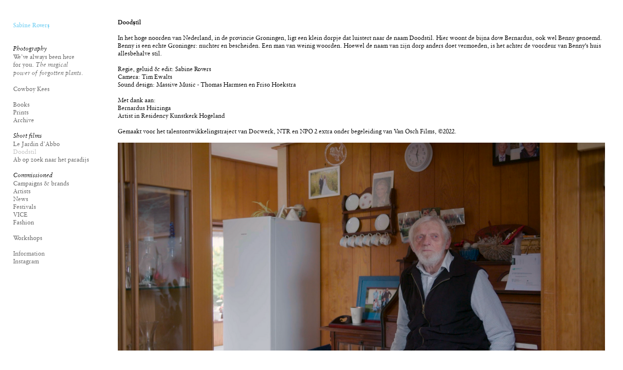

--- FILE ---
content_type: text/html; charset=UTF-8
request_url: https://sabinerovers.com/Doodstil
body_size: 29365
content:
<!DOCTYPE html>
<!-- 

        Running on cargo.site

-->
<html lang="en" data-predefined-style="true" data-css-presets="true" data-css-preset data-typography-preset>
	<head>
<script>
				var __cargo_context__ = 'live';
				var __cargo_js_ver__ = 'c=3744406473';
				var __cargo_maint__ = false;
				
				
			</script>
					<meta http-equiv="X-UA-Compatible" content="IE=edge,chrome=1">
		<meta http-equiv="Content-Type" content="text/html; charset=utf-8">
		<meta name="viewport" content="initial-scale=1.0, maximum-scale=1.0, user-scalable=no">
		
			<meta name="robots" content="index,follow">
		<title>Doodstil — Sabine Rovers</title>
		<meta name="description" content="Doodstil In het hoge noorden van Nederland, in de provincie Groningen, ligt een klein dorpje dat luistert naar de naam Doodstil. Hier woont de bijna dove...">
				<meta name="twitter:card" content="summary_large_image">
		<meta name="twitter:title" content="Doodstil — Sabine Rovers">
		<meta name="twitter:description" content="Doodstil In het hoge noorden van Nederland, in de provincie Groningen, ligt een klein dorpje dat luistert naar de naam Doodstil. Hier woont de bijna dove...">
		<meta name="twitter:image" content="https://freight.cargo.site/w/1200/i/da445e4923b699dff8def95bd380335100ead39dab5fa7432ca5f885087fec69/Screenshot-2023-02-08-at-08.48.43.png">
		<meta property="og:locale" content="en_US">
		<meta property="og:title" content="Doodstil — Sabine Rovers">
		<meta property="og:description" content="Doodstil In het hoge noorden van Nederland, in de provincie Groningen, ligt een klein dorpje dat luistert naar de naam Doodstil. Hier woont de bijna dove...">
		<meta property="og:url" content="https://sabinerovers.com/Doodstil">
		<meta property="og:image" content="https://freight.cargo.site/w/1200/i/da445e4923b699dff8def95bd380335100ead39dab5fa7432ca5f885087fec69/Screenshot-2023-02-08-at-08.48.43.png">
		<meta property="og:type" content="website">

		<link rel="preconnect" href="https://static.cargo.site" crossorigin>
		<link rel="preconnect" href="https://freight.cargo.site" crossorigin>

		<link rel="preconnect" href="https://fonts.gstatic.com" crossorigin>
				<link rel="preconnect" href="https://type.cargo.site" crossorigin>

		<!--<link rel="preload" href="https://static.cargo.site/assets/social/IconFont-Regular-0.9.3.woff2" as="font" type="font/woff" crossorigin>-->

		

		<link href="https://freight.cargo.site/t/original/i/45344bce9ee36116c7653c40351991722367ad50e6697fa7b7652f2488f1cf0b/Screen-Shot-2018-10-02-at-10.32.29.ico" rel="shortcut icon">
		<link href="https://sabinerovers.com/rss" rel="alternate" type="application/rss+xml" title="Sabine Rovers feed">

		<link href="//fonts.googleapis.com/css?family=Karla:200,200italic,300,300italic,400,400italic,500,500italic,600,600italic,700,700italic,800,800italic&c=3744406473&" id="" rel="stylesheet" type="text/css" />
<link href="https://sabinerovers.com/stylesheet?c=3744406473&1655300774" id="member_stylesheet" rel="stylesheet" type="text/css" />
<style id="">@font-face{font-family:Icons;src:url(https://static.cargo.site/assets/social/IconFont-Regular-0.9.3.woff2);unicode-range:U+E000-E15C,U+F0000,U+FE0E}@font-face{font-family:Icons;src:url(https://static.cargo.site/assets/social/IconFont-Regular-0.9.3.woff2);font-weight:240;unicode-range:U+E000-E15C,U+F0000,U+FE0E}@font-face{font-family:Icons;src:url(https://static.cargo.site/assets/social/IconFont-Regular-0.9.3.woff2);unicode-range:U+E000-E15C,U+F0000,U+FE0E;font-weight:400}@font-face{font-family:Icons;src:url(https://static.cargo.site/assets/social/IconFont-Regular-0.9.3.woff2);unicode-range:U+E000-E15C,U+F0000,U+FE0E;font-weight:600}@font-face{font-family:Icons;src:url(https://static.cargo.site/assets/social/IconFont-Regular-0.9.3.woff2);unicode-range:U+E000-E15C,U+F0000,U+FE0E;font-weight:800}@font-face{font-family:Icons;src:url(https://static.cargo.site/assets/social/IconFont-Regular-0.9.3.woff2);unicode-range:U+E000-E15C,U+F0000,U+FE0E;font-style:italic}@font-face{font-family:Icons;src:url(https://static.cargo.site/assets/social/IconFont-Regular-0.9.3.woff2);unicode-range:U+E000-E15C,U+F0000,U+FE0E;font-weight:200;font-style:italic}@font-face{font-family:Icons;src:url(https://static.cargo.site/assets/social/IconFont-Regular-0.9.3.woff2);unicode-range:U+E000-E15C,U+F0000,U+FE0E;font-weight:400;font-style:italic}@font-face{font-family:Icons;src:url(https://static.cargo.site/assets/social/IconFont-Regular-0.9.3.woff2);unicode-range:U+E000-E15C,U+F0000,U+FE0E;font-weight:600;font-style:italic}@font-face{font-family:Icons;src:url(https://static.cargo.site/assets/social/IconFont-Regular-0.9.3.woff2);unicode-range:U+E000-E15C,U+F0000,U+FE0E;font-weight:800;font-style:italic}body.iconfont-loading,body.iconfont-loading *{color:transparent!important}body{-moz-osx-font-smoothing:grayscale;-webkit-font-smoothing:antialiased;-webkit-text-size-adjust:none}body.no-scroll{overflow:hidden}/*!
 * Content
 */.page{word-wrap:break-word}:focus{outline:0}.pointer-events-none{pointer-events:none}.pointer-events-auto{pointer-events:auto}.pointer-events-none .page_content .audio-player,.pointer-events-none .page_content .shop_product,.pointer-events-none .page_content a,.pointer-events-none .page_content audio,.pointer-events-none .page_content button,.pointer-events-none .page_content details,.pointer-events-none .page_content iframe,.pointer-events-none .page_content img,.pointer-events-none .page_content input,.pointer-events-none .page_content video{pointer-events:auto}.pointer-events-none .page_content *>a,.pointer-events-none .page_content>a{position:relative}s *{text-transform:inherit}#toolset{position:fixed;bottom:10px;right:10px;z-index:8}.mobile #toolset,.template_site_inframe #toolset{display:none}#toolset a{display:block;height:24px;width:24px;margin:0;padding:0;text-decoration:none;background:rgba(0,0,0,.2)}#toolset a:hover{background:rgba(0,0,0,.8)}[data-adminview] #toolset a,[data-adminview] #toolset_admin a{background:rgba(0,0,0,.04);pointer-events:none;cursor:default}#toolset_admin a:active{background:rgba(0,0,0,.7)}#toolset_admin a svg>*{transform:scale(1.1) translate(0,-.5px);transform-origin:50% 50%}#toolset_admin a svg{pointer-events:none;width:100%!important;height:auto!important}#following-container{overflow:auto;-webkit-overflow-scrolling:touch}#following-container iframe{height:100%;width:100%;position:absolute;top:0;left:0;right:0;bottom:0}:root{--following-width:-400px;--following-animation-duration:450ms}@keyframes following-open{0%{transform:translateX(0)}100%{transform:translateX(var(--following-width))}}@keyframes following-open-inverse{0%{transform:translateX(0)}100%{transform:translateX(calc(-1 * var(--following-width)))}}@keyframes following-close{0%{transform:translateX(var(--following-width))}100%{transform:translateX(0)}}@keyframes following-close-inverse{0%{transform:translateX(calc(-1 * var(--following-width)))}100%{transform:translateX(0)}}body.animate-left{animation:following-open var(--following-animation-duration);animation-fill-mode:both;animation-timing-function:cubic-bezier(.24,1,.29,1)}#following-container.animate-left{animation:following-close-inverse var(--following-animation-duration);animation-fill-mode:both;animation-timing-function:cubic-bezier(.24,1,.29,1)}#following-container.animate-left #following-frame{animation:following-close var(--following-animation-duration);animation-fill-mode:both;animation-timing-function:cubic-bezier(.24,1,.29,1)}body.animate-right{animation:following-close var(--following-animation-duration);animation-fill-mode:both;animation-timing-function:cubic-bezier(.24,1,.29,1)}#following-container.animate-right{animation:following-open-inverse var(--following-animation-duration);animation-fill-mode:both;animation-timing-function:cubic-bezier(.24,1,.29,1)}#following-container.animate-right #following-frame{animation:following-open var(--following-animation-duration);animation-fill-mode:both;animation-timing-function:cubic-bezier(.24,1,.29,1)}.slick-slider{position:relative;display:block;-moz-box-sizing:border-box;box-sizing:border-box;-webkit-user-select:none;-moz-user-select:none;-ms-user-select:none;user-select:none;-webkit-touch-callout:none;-khtml-user-select:none;-ms-touch-action:pan-y;touch-action:pan-y;-webkit-tap-highlight-color:transparent}.slick-list{position:relative;display:block;overflow:hidden;margin:0;padding:0}.slick-list:focus{outline:0}.slick-list.dragging{cursor:pointer;cursor:hand}.slick-slider .slick-list,.slick-slider .slick-track{transform:translate3d(0,0,0);will-change:transform}.slick-track{position:relative;top:0;left:0;display:block}.slick-track:after,.slick-track:before{display:table;content:'';width:1px;height:1px;margin-top:-1px;margin-left:-1px}.slick-track:after{clear:both}.slick-loading .slick-track{visibility:hidden}.slick-slide{display:none;float:left;height:100%;min-height:1px}[dir=rtl] .slick-slide{float:right}.content .slick-slide img{display:inline-block}.content .slick-slide img:not(.image-zoom){cursor:pointer}.content .scrub .slick-list,.content .scrub .slick-slide img:not(.image-zoom){cursor:ew-resize}body.slideshow-scrub-dragging *{cursor:ew-resize!important}.content .slick-slide img:not([src]),.content .slick-slide img[src='']{width:100%;height:auto}.slick-slide.slick-loading img{display:none}.slick-slide.dragging img{pointer-events:none}.slick-initialized .slick-slide{display:block}.slick-loading .slick-slide{visibility:hidden}.slick-vertical .slick-slide{display:block;height:auto;border:1px solid transparent}.slick-arrow.slick-hidden{display:none}.slick-arrow{position:absolute;z-index:9;width:0;top:0;height:100%;cursor:pointer;will-change:opacity;-webkit-transition:opacity 333ms cubic-bezier(.4,0,.22,1);transition:opacity 333ms cubic-bezier(.4,0,.22,1)}.slick-arrow.hidden{opacity:0}.slick-arrow svg{position:absolute;width:36px;height:36px;top:0;left:0;right:0;bottom:0;margin:auto;transform:translate(.25px,.25px)}.slick-arrow svg.right-arrow{transform:translate(.25px,.25px) scaleX(-1)}.slick-arrow svg:active{opacity:.75}.slick-arrow svg .arrow-shape{fill:none!important;stroke:#fff;stroke-linecap:square}.slick-arrow svg .arrow-outline{fill:none!important;stroke-width:2.5px;stroke:rgba(0,0,0,.6);stroke-linecap:square}.slick-arrow.slick-next{right:0;text-align:right}.slick-next svg,.wallpaper-navigation .slick-next svg{margin-right:10px}.mobile .slick-next svg{margin-right:10px}.slick-arrow.slick-prev{text-align:left}.slick-prev svg,.wallpaper-navigation .slick-prev svg{margin-left:10px}.mobile .slick-prev svg{margin-left:10px}.loading_animation{display:none;vertical-align:middle;z-index:15;line-height:0;pointer-events:none;border-radius:100%}.loading_animation.hidden{display:none}.loading_animation.pulsing{opacity:0;display:inline-block;animation-delay:.1s;-webkit-animation-delay:.1s;-moz-animation-delay:.1s;animation-duration:12s;animation-iteration-count:infinite;animation:fade-pulse-in .5s ease-in-out;-moz-animation:fade-pulse-in .5s ease-in-out;-webkit-animation:fade-pulse-in .5s ease-in-out;-webkit-animation-fill-mode:forwards;-moz-animation-fill-mode:forwards;animation-fill-mode:forwards}.loading_animation.pulsing.no-delay{animation-delay:0s;-webkit-animation-delay:0s;-moz-animation-delay:0s}.loading_animation div{border-radius:100%}.loading_animation div svg{max-width:100%;height:auto}.loading_animation div,.loading_animation div svg{width:20px;height:20px}.loading_animation.full-width svg{width:100%;height:auto}.loading_animation.full-width.big svg{width:100px;height:100px}.loading_animation div svg>*{fill:#ccc}.loading_animation div{-webkit-animation:spin-loading 12s ease-out;-webkit-animation-iteration-count:infinite;-moz-animation:spin-loading 12s ease-out;-moz-animation-iteration-count:infinite;animation:spin-loading 12s ease-out;animation-iteration-count:infinite}.loading_animation.hidden{display:none}[data-backdrop] .loading_animation{position:absolute;top:15px;left:15px;z-index:99}.loading_animation.position-absolute.middle{top:calc(50% - 10px);left:calc(50% - 10px)}.loading_animation.position-absolute.topleft{top:0;left:0}.loading_animation.position-absolute.middleright{top:calc(50% - 10px);right:1rem}.loading_animation.position-absolute.middleleft{top:calc(50% - 10px);left:1rem}.loading_animation.gray div svg>*{fill:#999}.loading_animation.gray-dark div svg>*{fill:#666}.loading_animation.gray-darker div svg>*{fill:#555}.loading_animation.gray-light div svg>*{fill:#ccc}.loading_animation.white div svg>*{fill:rgba(255,255,255,.85)}.loading_animation.blue div svg>*{fill:#698fff}.loading_animation.inline{display:inline-block;margin-bottom:.5ex}.loading_animation.inline.left{margin-right:.5ex}@-webkit-keyframes fade-pulse-in{0%{opacity:0}50%{opacity:.5}100%{opacity:1}}@-moz-keyframes fade-pulse-in{0%{opacity:0}50%{opacity:.5}100%{opacity:1}}@keyframes fade-pulse-in{0%{opacity:0}50%{opacity:.5}100%{opacity:1}}@-webkit-keyframes pulsate{0%{opacity:1}50%{opacity:0}100%{opacity:1}}@-moz-keyframes pulsate{0%{opacity:1}50%{opacity:0}100%{opacity:1}}@keyframes pulsate{0%{opacity:1}50%{opacity:0}100%{opacity:1}}@-webkit-keyframes spin-loading{0%{transform:rotate(0)}9%{transform:rotate(1050deg)}18%{transform:rotate(-1090deg)}20%{transform:rotate(-1080deg)}23%{transform:rotate(-1080deg)}28%{transform:rotate(-1095deg)}29%{transform:rotate(-1065deg)}34%{transform:rotate(-1080deg)}35%{transform:rotate(-1050deg)}40%{transform:rotate(-1065deg)}41%{transform:rotate(-1035deg)}44%{transform:rotate(-1035deg)}47%{transform:rotate(-2160deg)}50%{transform:rotate(-2160deg)}56%{transform:rotate(45deg)}60%{transform:rotate(45deg)}80%{transform:rotate(6120deg)}100%{transform:rotate(0)}}@keyframes spin-loading{0%{transform:rotate(0)}9%{transform:rotate(1050deg)}18%{transform:rotate(-1090deg)}20%{transform:rotate(-1080deg)}23%{transform:rotate(-1080deg)}28%{transform:rotate(-1095deg)}29%{transform:rotate(-1065deg)}34%{transform:rotate(-1080deg)}35%{transform:rotate(-1050deg)}40%{transform:rotate(-1065deg)}41%{transform:rotate(-1035deg)}44%{transform:rotate(-1035deg)}47%{transform:rotate(-2160deg)}50%{transform:rotate(-2160deg)}56%{transform:rotate(45deg)}60%{transform:rotate(45deg)}80%{transform:rotate(6120deg)}100%{transform:rotate(0)}}[grid-row]{align-items:flex-start;box-sizing:border-box;display:-webkit-box;display:-webkit-flex;display:-ms-flexbox;display:flex;-webkit-flex-wrap:wrap;-ms-flex-wrap:wrap;flex-wrap:wrap}[grid-col]{box-sizing:border-box}[grid-row] [grid-col].empty:after{content:"\0000A0";cursor:text}body.mobile[data-adminview=content-editproject] [grid-row] [grid-col].empty:after{display:none}[grid-col=auto]{-webkit-box-flex:1;-webkit-flex:1;-ms-flex:1;flex:1}[grid-col=x12]{width:100%}[grid-col=x11]{width:50%}[grid-col=x10]{width:33.33%}[grid-col=x9]{width:25%}[grid-col=x8]{width:20%}[grid-col=x7]{width:16.666666667%}[grid-col=x6]{width:14.285714286%}[grid-col=x5]{width:12.5%}[grid-col=x4]{width:11.111111111%}[grid-col=x3]{width:10%}[grid-col=x2]{width:9.090909091%}[grid-col=x1]{width:8.333333333%}[grid-col="1"]{width:8.33333%}[grid-col="2"]{width:16.66667%}[grid-col="3"]{width:25%}[grid-col="4"]{width:33.33333%}[grid-col="5"]{width:41.66667%}[grid-col="6"]{width:50%}[grid-col="7"]{width:58.33333%}[grid-col="8"]{width:66.66667%}[grid-col="9"]{width:75%}[grid-col="10"]{width:83.33333%}[grid-col="11"]{width:91.66667%}[grid-col="12"]{width:100%}body.mobile [grid-responsive] [grid-col]{width:100%;-webkit-box-flex:none;-webkit-flex:none;-ms-flex:none;flex:none}[data-ce-host=true][contenteditable=true] [grid-pad]{pointer-events:none}[data-ce-host=true][contenteditable=true] [grid-pad]>*{pointer-events:auto}[grid-pad="0"]{padding:0}[grid-pad="0.25"]{padding:.125rem}[grid-pad="0.5"]{padding:.25rem}[grid-pad="0.75"]{padding:.375rem}[grid-pad="1"]{padding:.5rem}[grid-pad="1.25"]{padding:.625rem}[grid-pad="1.5"]{padding:.75rem}[grid-pad="1.75"]{padding:.875rem}[grid-pad="2"]{padding:1rem}[grid-pad="2.5"]{padding:1.25rem}[grid-pad="3"]{padding:1.5rem}[grid-pad="3.5"]{padding:1.75rem}[grid-pad="4"]{padding:2rem}[grid-pad="5"]{padding:2.5rem}[grid-pad="6"]{padding:3rem}[grid-pad="7"]{padding:3.5rem}[grid-pad="8"]{padding:4rem}[grid-pad="9"]{padding:4.5rem}[grid-pad="10"]{padding:5rem}[grid-gutter="0"]{margin:0}[grid-gutter="0.5"]{margin:-.25rem}[grid-gutter="1"]{margin:-.5rem}[grid-gutter="1.5"]{margin:-.75rem}[grid-gutter="2"]{margin:-1rem}[grid-gutter="2.5"]{margin:-1.25rem}[grid-gutter="3"]{margin:-1.5rem}[grid-gutter="3.5"]{margin:-1.75rem}[grid-gutter="4"]{margin:-2rem}[grid-gutter="5"]{margin:-2.5rem}[grid-gutter="6"]{margin:-3rem}[grid-gutter="7"]{margin:-3.5rem}[grid-gutter="8"]{margin:-4rem}[grid-gutter="10"]{margin:-5rem}[grid-gutter="12"]{margin:-6rem}[grid-gutter="14"]{margin:-7rem}[grid-gutter="16"]{margin:-8rem}[grid-gutter="18"]{margin:-9rem}[grid-gutter="20"]{margin:-10rem}small{max-width:100%;text-decoration:inherit}img:not([src]),img[src='']{outline:1px solid rgba(177,177,177,.4);outline-offset:-1px;content:url([data-uri])}img.image-zoom{cursor:-webkit-zoom-in;cursor:-moz-zoom-in;cursor:zoom-in}#imprimatur{color:#333;font-size:10px;font-family:-apple-system,BlinkMacSystemFont,"Segoe UI",Roboto,Oxygen,Ubuntu,Cantarell,"Open Sans","Helvetica Neue",sans-serif,"Sans Serif",Icons;/*!System*/position:fixed;opacity:.3;right:-28px;bottom:160px;transform:rotate(270deg);-ms-transform:rotate(270deg);-webkit-transform:rotate(270deg);z-index:8;text-transform:uppercase;color:#999;opacity:.5;padding-bottom:2px;text-decoration:none}.mobile #imprimatur{display:none}bodycopy cargo-link a{font-family:-apple-system,BlinkMacSystemFont,"Segoe UI",Roboto,Oxygen,Ubuntu,Cantarell,"Open Sans","Helvetica Neue",sans-serif,"Sans Serif",Icons;/*!System*/font-size:12px;font-style:normal;font-weight:400;transform:rotate(270deg);text-decoration:none;position:fixed!important;right:-27px;bottom:100px;text-decoration:none;letter-spacing:normal;background:0 0;border:0;border-bottom:0;outline:0}/*! PhotoSwipe Default UI CSS by Dmitry Semenov | photoswipe.com | MIT license */.pswp--has_mouse .pswp__button--arrow--left,.pswp--has_mouse .pswp__button--arrow--right,.pswp__ui{visibility:visible}.pswp--minimal--dark .pswp__top-bar,.pswp__button{background:0 0}.pswp,.pswp__bg,.pswp__container,.pswp__img--placeholder,.pswp__zoom-wrap,.quick-view-navigation{-webkit-backface-visibility:hidden}.pswp__button{cursor:pointer;opacity:1;-webkit-appearance:none;transition:opacity .2s;-webkit-box-shadow:none;box-shadow:none}.pswp__button-close>svg{top:10px;right:10px;margin-left:auto}.pswp--touch .quick-view-navigation{display:none}.pswp__ui{-webkit-font-smoothing:auto;opacity:1;z-index:1550}.quick-view-navigation{will-change:opacity;-webkit-transition:opacity 333ms cubic-bezier(.4,0,.22,1);transition:opacity 333ms cubic-bezier(.4,0,.22,1)}.quick-view-navigation .pswp__group .pswp__button{pointer-events:auto}.pswp__button>svg{position:absolute;width:36px;height:36px}.quick-view-navigation .pswp__group:active svg{opacity:.75}.pswp__button svg .shape-shape{fill:#fff}.pswp__button svg .shape-outline{fill:#000}.pswp__button-prev>svg{top:0;bottom:0;left:10px;margin:auto}.pswp__button-next>svg{top:0;bottom:0;right:10px;margin:auto}.quick-view-navigation .pswp__group .pswp__button-prev{position:absolute;left:0;top:0;width:0;height:100%}.quick-view-navigation .pswp__group .pswp__button-next{position:absolute;right:0;top:0;width:0;height:100%}.quick-view-navigation .close-button,.quick-view-navigation .left-arrow,.quick-view-navigation .right-arrow{transform:translate(.25px,.25px)}.quick-view-navigation .right-arrow{transform:translate(.25px,.25px) scaleX(-1)}.pswp__button svg .shape-outline{fill:transparent!important;stroke:#000;stroke-width:2.5px;stroke-linecap:square}.pswp__button svg .shape-shape{fill:transparent!important;stroke:#fff;stroke-width:1.5px;stroke-linecap:square}.pswp__bg,.pswp__scroll-wrap,.pswp__zoom-wrap{width:100%;position:absolute}.quick-view-navigation .pswp__group .pswp__button-close{margin:0}.pswp__container,.pswp__item,.pswp__zoom-wrap{right:0;bottom:0;top:0;position:absolute;left:0}.pswp__ui--hidden .pswp__button{opacity:.001}.pswp__ui--hidden .pswp__button,.pswp__ui--hidden .pswp__button *{pointer-events:none}.pswp .pswp__ui.pswp__ui--displaynone{display:none}.pswp__element--disabled{display:none!important}/*! PhotoSwipe main CSS by Dmitry Semenov | photoswipe.com | MIT license */.pswp{position:fixed;display:none;height:100%;width:100%;top:0;left:0;right:0;bottom:0;margin:auto;-ms-touch-action:none;touch-action:none;z-index:9999999;-webkit-text-size-adjust:100%;line-height:initial;letter-spacing:initial;outline:0}.pswp img{max-width:none}.pswp--zoom-disabled .pswp__img{cursor:default!important}.pswp--animate_opacity{opacity:.001;will-change:opacity;-webkit-transition:opacity 333ms cubic-bezier(.4,0,.22,1);transition:opacity 333ms cubic-bezier(.4,0,.22,1)}.pswp--open{display:block}.pswp--zoom-allowed .pswp__img{cursor:-webkit-zoom-in;cursor:-moz-zoom-in;cursor:zoom-in}.pswp--zoomed-in .pswp__img{cursor:-webkit-grab;cursor:-moz-grab;cursor:grab}.pswp--dragging .pswp__img{cursor:-webkit-grabbing;cursor:-moz-grabbing;cursor:grabbing}.pswp__bg{left:0;top:0;height:100%;opacity:0;transform:translateZ(0);will-change:opacity}.pswp__scroll-wrap{left:0;top:0;height:100%}.pswp__container,.pswp__zoom-wrap{-ms-touch-action:none;touch-action:none}.pswp__container,.pswp__img{-webkit-user-select:none;-moz-user-select:none;-ms-user-select:none;user-select:none;-webkit-tap-highlight-color:transparent;-webkit-touch-callout:none}.pswp__zoom-wrap{-webkit-transform-origin:left top;-ms-transform-origin:left top;transform-origin:left top;-webkit-transition:-webkit-transform 222ms cubic-bezier(.4,0,.22,1);transition:transform 222ms cubic-bezier(.4,0,.22,1)}.pswp__bg{-webkit-transition:opacity 222ms cubic-bezier(.4,0,.22,1);transition:opacity 222ms cubic-bezier(.4,0,.22,1)}.pswp--animated-in .pswp__bg,.pswp--animated-in .pswp__zoom-wrap{-webkit-transition:none;transition:none}.pswp--hide-overflow .pswp__scroll-wrap,.pswp--hide-overflow.pswp{overflow:hidden}.pswp__img{position:absolute;width:auto;height:auto;top:0;left:0}.pswp__img--placeholder--blank{background:#222}.pswp--ie .pswp__img{width:100%!important;height:auto!important;left:0;top:0}.pswp__ui--idle{opacity:0}.pswp__error-msg{position:absolute;left:0;top:50%;width:100%;text-align:center;font-size:14px;line-height:16px;margin-top:-8px;color:#ccc}.pswp__error-msg a{color:#ccc;text-decoration:underline}.pswp__error-msg{font-family:-apple-system,BlinkMacSystemFont,"Segoe UI",Roboto,Oxygen,Ubuntu,Cantarell,"Open Sans","Helvetica Neue",sans-serif}.quick-view.mouse-down .iframe-item{pointer-events:none!important}.quick-view-caption-positioner{pointer-events:none;width:100%;height:100%}.quick-view-caption-wrapper{margin:auto;position:absolute;bottom:0;left:0;right:0}.quick-view-horizontal-align-left .quick-view-caption-wrapper{margin-left:0}.quick-view-horizontal-align-right .quick-view-caption-wrapper{margin-right:0}[data-quick-view-caption]{transition:.1s opacity ease-in-out;position:absolute;bottom:0;left:0;right:0}.quick-view-horizontal-align-left [data-quick-view-caption]{text-align:left}.quick-view-horizontal-align-right [data-quick-view-caption]{text-align:right}.quick-view-caption{transition:.1s opacity ease-in-out}.quick-view-caption>*{display:inline-block}.quick-view-caption *{pointer-events:auto}.quick-view-caption.hidden{opacity:0}.shop_product .dropdown_wrapper{flex:0 0 100%;position:relative}.shop_product select{appearance:none;-moz-appearance:none;-webkit-appearance:none;outline:0;-webkit-font-smoothing:antialiased;-moz-osx-font-smoothing:grayscale;cursor:pointer;border-radius:0;white-space:nowrap;overflow:hidden!important;text-overflow:ellipsis}.shop_product select.dropdown::-ms-expand{display:none}.shop_product a{cursor:pointer;border-bottom:none;text-decoration:none}.shop_product a.out-of-stock{pointer-events:none}body.audio-player-dragging *{cursor:ew-resize!important}.audio-player{display:inline-flex;flex:1 0 calc(100% - 2px);width:calc(100% - 2px)}.audio-player .button{height:100%;flex:0 0 3.3rem;display:flex}.audio-player .separator{left:3.3rem;height:100%}.audio-player .buffer{width:0%;height:100%;transition:left .3s linear,width .3s linear}.audio-player.seeking .buffer{transition:left 0s,width 0s}.audio-player.seeking{user-select:none;-webkit-user-select:none;cursor:ew-resize}.audio-player.seeking *{user-select:none;-webkit-user-select:none;cursor:ew-resize}.audio-player .bar{overflow:hidden;display:flex;justify-content:space-between;align-content:center;flex-grow:1}.audio-player .progress{width:0%;height:100%;transition:width .3s linear}.audio-player.seeking .progress{transition:width 0s}.audio-player .pause,.audio-player .play{cursor:pointer;height:100%}.audio-player .note-icon{margin:auto 0;order:2;flex:0 1 auto}.audio-player .title{white-space:nowrap;overflow:hidden;text-overflow:ellipsis;pointer-events:none;user-select:none;padding:.5rem 0 .5rem 1rem;margin:auto auto auto 0;flex:0 3 auto;min-width:0;width:100%}.audio-player .total-time{flex:0 1 auto;margin:auto 0}.audio-player .current-time,.audio-player .play-text{flex:0 1 auto;margin:auto 0}.audio-player .stream-anim{user-select:none;margin:auto auto auto 0}.audio-player .stream-anim span{display:inline-block}.audio-player .buffer,.audio-player .current-time,.audio-player .note-svg,.audio-player .play-text,.audio-player .separator,.audio-player .total-time{user-select:none;pointer-events:none}.audio-player .buffer,.audio-player .play-text,.audio-player .progress{position:absolute}.audio-player,.audio-player .bar,.audio-player .button,.audio-player .current-time,.audio-player .note-icon,.audio-player .pause,.audio-player .play,.audio-player .total-time{position:relative}body.mobile .audio-player,body.mobile .audio-player *{-webkit-touch-callout:none}#standalone-admin-frame{border:0;width:400px;position:absolute;right:0;top:0;height:100vh;z-index:99}body[standalone-admin=true] #standalone-admin-frame{transform:translate(0,0)}body[standalone-admin=true] .main_container{width:calc(100% - 400px)}body[standalone-admin=false] #standalone-admin-frame{transform:translate(100%,0)}body[standalone-admin=false] .main_container{width:100%}.toggle_standaloneAdmin{position:fixed;top:0;right:400px;height:40px;width:40px;z-index:999;cursor:pointer;background-color:rgba(0,0,0,.4)}.toggle_standaloneAdmin:active{opacity:.7}body[standalone-admin=false] .toggle_standaloneAdmin{right:0}.toggle_standaloneAdmin *{color:#fff;fill:#fff}.toggle_standaloneAdmin svg{padding:6px;width:100%;height:100%;opacity:.85}body[standalone-admin=false] .toggle_standaloneAdmin #close,body[standalone-admin=true] .toggle_standaloneAdmin #backdropsettings{display:none}.toggle_standaloneAdmin>div{width:100%;height:100%}#admin_toggle_button{position:fixed;top:50%;transform:translate(0,-50%);right:400px;height:36px;width:12px;z-index:999;cursor:pointer;background-color:rgba(0,0,0,.09);padding-left:2px;margin-right:5px}#admin_toggle_button .bar{content:'';background:rgba(0,0,0,.09);position:fixed;width:5px;bottom:0;top:0;z-index:10}#admin_toggle_button:active{background:rgba(0,0,0,.065)}#admin_toggle_button *{color:#fff;fill:#fff}#admin_toggle_button svg{padding:0;width:16px;height:36px;margin-left:1px;opacity:1}#admin_toggle_button svg *{fill:#fff;opacity:1}#admin_toggle_button[data-state=closed] .toggle_admin_close{display:none}#admin_toggle_button[data-state=closed],#admin_toggle_button[data-state=closed] .toggle_admin_open{width:20px;cursor:pointer;margin:0}#admin_toggle_button[data-state=closed] svg{margin-left:2px}#admin_toggle_button[data-state=open] .toggle_admin_open{display:none}select,select *{text-rendering:auto!important}b b{font-weight:inherit}*{-webkit-box-sizing:border-box;-moz-box-sizing:border-box;box-sizing:border-box}customhtml>*{position:relative;z-index:10}body,html{min-height:100vh;margin:0;padding:0}html{touch-action:manipulation;position:relative;background-color:#fff}.main_container{min-height:100vh;width:100%;overflow:hidden}.container{display:-webkit-box;display:-webkit-flex;display:-moz-box;display:-ms-flexbox;display:flex;-webkit-flex-wrap:wrap;-moz-flex-wrap:wrap;-ms-flex-wrap:wrap;flex-wrap:wrap;max-width:100%;width:100%;overflow:visible}.container{align-items:flex-start;-webkit-align-items:flex-start}.page{z-index:2}.page ul li>text-limit{display:block}.content,.content_container,.pinned{-webkit-flex:1 0 auto;-moz-flex:1 0 auto;-ms-flex:1 0 auto;flex:1 0 auto;max-width:100%}.content_container{width:100%}.content_container.full_height{min-height:100vh}.page_background{position:absolute;top:0;left:0;width:100%;height:100%}.page_container{position:relative;overflow:visible;width:100%}.backdrop{position:absolute;top:0;z-index:1;width:100%;height:100%;max-height:100vh}.backdrop>div{position:absolute;top:0;left:0;width:100%;height:100%;-webkit-backface-visibility:hidden;backface-visibility:hidden;transform:translate3d(0,0,0);contain:strict}[data-backdrop].backdrop>div[data-overflowing]{max-height:100vh;position:absolute;top:0;left:0}body.mobile [split-responsive]{display:flex;flex-direction:column}body.mobile [split-responsive] .container{width:100%;order:2}body.mobile [split-responsive] .backdrop{position:relative;height:50vh;width:100%;order:1}body.mobile [split-responsive] [data-auxiliary].backdrop{position:absolute;height:50vh;width:100%;order:1}.page{position:relative;z-index:2}img[data-align=left]{float:left}img[data-align=right]{float:right}[data-rotation]{transform-origin:center center}.content .page_content:not([contenteditable=true]) [data-draggable]{pointer-events:auto!important;backface-visibility:hidden}.preserve-3d{-moz-transform-style:preserve-3d;transform-style:preserve-3d}.content .page_content:not([contenteditable=true]) [data-draggable] iframe{pointer-events:none!important}.dragging-active iframe{pointer-events:none!important}.content .page_content:not([contenteditable=true]) [data-draggable]:active{opacity:1}.content .scroll-transition-fade{transition:transform 1s ease-in-out,opacity .8s ease-in-out}.content .scroll-transition-fade.below-viewport{opacity:0;transform:translateY(40px)}.mobile.full_width .page_container:not([split-layout]) .container_width{width:100%}[data-view=pinned_bottom] .bottom_pin_invisibility{visibility:hidden}.pinned{position:relative;width:100%}.pinned .page_container.accommodate:not(.fixed):not(.overlay){z-index:2}.pinned .page_container.overlay{position:absolute;z-index:4}.pinned .page_container.overlay.fixed{position:fixed}.pinned .page_container.overlay.fixed .page{max-height:100vh;-webkit-overflow-scrolling:touch}.pinned .page_container.overlay.fixed .page.allow-scroll{overflow-y:auto;overflow-x:hidden}.pinned .page_container.overlay.fixed .page.allow-scroll{align-items:flex-start;-webkit-align-items:flex-start}.pinned .page_container .page.allow-scroll::-webkit-scrollbar{width:0;background:0 0;display:none}.pinned.pinned_top .page_container.overlay{left:0;top:0}.pinned.pinned_bottom .page_container.overlay{left:0;bottom:0}div[data-container=set]:empty{margin-top:1px}.thumbnails{position:relative;z-index:1}[thumbnails=grid]{align-items:baseline}[thumbnails=justify] .thumbnail{box-sizing:content-box}[thumbnails][data-padding-zero] .thumbnail{margin-bottom:-1px}[thumbnails=montessori] .thumbnail{pointer-events:auto;position:absolute}[thumbnails] .thumbnail>a{display:block;text-decoration:none}[thumbnails=montessori]{height:0}[thumbnails][data-resizing],[thumbnails][data-resizing] *{cursor:nwse-resize}[thumbnails] .thumbnail .resize-handle{cursor:nwse-resize;width:26px;height:26px;padding:5px;position:absolute;opacity:.75;right:-1px;bottom:-1px;z-index:100}[thumbnails][data-resizing] .resize-handle{display:none}[thumbnails] .thumbnail .resize-handle svg{position:absolute;top:0;left:0}[thumbnails] .thumbnail .resize-handle:hover{opacity:1}[data-can-move].thumbnail .resize-handle svg .resize_path_outline{fill:#fff}[data-can-move].thumbnail .resize-handle svg .resize_path{fill:#000}[thumbnails=montessori] .thumbnail_sizer{height:0;width:100%;position:relative;padding-bottom:100%;pointer-events:none}[thumbnails] .thumbnail img{display:block;min-height:3px;margin-bottom:0}[thumbnails] .thumbnail img:not([src]),img[src=""]{margin:0!important;width:100%;min-height:3px;height:100%!important;position:absolute}[aspect-ratio="1x1"].thumb_image{height:0;padding-bottom:100%;overflow:hidden}[aspect-ratio="4x3"].thumb_image{height:0;padding-bottom:75%;overflow:hidden}[aspect-ratio="16x9"].thumb_image{height:0;padding-bottom:56.25%;overflow:hidden}[thumbnails] .thumb_image{width:100%;position:relative}[thumbnails][thumbnail-vertical-align=top]{align-items:flex-start}[thumbnails][thumbnail-vertical-align=middle]{align-items:center}[thumbnails][thumbnail-vertical-align=bottom]{align-items:baseline}[thumbnails][thumbnail-horizontal-align=left]{justify-content:flex-start}[thumbnails][thumbnail-horizontal-align=middle]{justify-content:center}[thumbnails][thumbnail-horizontal-align=right]{justify-content:flex-end}.thumb_image.default_image>svg{position:absolute;top:0;left:0;bottom:0;right:0;width:100%;height:100%}.thumb_image.default_image{outline:1px solid #ccc;outline-offset:-1px;position:relative}.mobile.full_width [data-view=Thumbnail] .thumbnails_width{width:100%}.content [data-draggable] a:active,.content [data-draggable] img:active{opacity:initial}.content .draggable-dragging{opacity:initial}[data-draggable].draggable_visible{visibility:visible}[data-draggable].draggable_hidden{visibility:hidden}.gallery_card [data-draggable],.marquee [data-draggable]{visibility:inherit}[data-draggable]{visibility:visible;background-color:rgba(0,0,0,.003)}#site_menu_panel_container .image-gallery:not(.initialized){height:0;padding-bottom:100%;min-height:initial}.image-gallery:not(.initialized){min-height:100vh;visibility:hidden;width:100%}.image-gallery .gallery_card img{display:block;width:100%;height:auto}.image-gallery .gallery_card{transform-origin:center}.image-gallery .gallery_card.dragging{opacity:.1;transform:initial!important}.image-gallery:not([image-gallery=slideshow]) .gallery_card iframe:only-child,.image-gallery:not([image-gallery=slideshow]) .gallery_card video:only-child{width:100%;height:100%;top:0;left:0;position:absolute}.image-gallery[image-gallery=slideshow] .gallery_card video[muted][autoplay]:not([controls]),.image-gallery[image-gallery=slideshow] .gallery_card video[muted][data-autoplay]:not([controls]){pointer-events:none}.image-gallery [image-gallery-pad="0"] video:only-child{object-fit:cover;height:calc(100% + 1px)}div.image-gallery>a,div.image-gallery>iframe,div.image-gallery>img,div.image-gallery>video{display:none}[image-gallery-row]{align-items:flex-start;box-sizing:border-box;display:-webkit-box;display:-webkit-flex;display:-ms-flexbox;display:flex;-webkit-flex-wrap:wrap;-ms-flex-wrap:wrap;flex-wrap:wrap}.image-gallery .gallery_card_image{width:100%;position:relative}[data-predefined-style=true] .image-gallery a.gallery_card{display:block;border:none}[image-gallery-col]{box-sizing:border-box}[image-gallery-col=x12]{width:100%}[image-gallery-col=x11]{width:50%}[image-gallery-col=x10]{width:33.33%}[image-gallery-col=x9]{width:25%}[image-gallery-col=x8]{width:20%}[image-gallery-col=x7]{width:16.666666667%}[image-gallery-col=x6]{width:14.285714286%}[image-gallery-col=x5]{width:12.5%}[image-gallery-col=x4]{width:11.111111111%}[image-gallery-col=x3]{width:10%}[image-gallery-col=x2]{width:9.090909091%}[image-gallery-col=x1]{width:8.333333333%}.content .page_content [image-gallery-pad].image-gallery{pointer-events:none}.content .page_content [image-gallery-pad].image-gallery .gallery_card_image>*,.content .page_content [image-gallery-pad].image-gallery .gallery_image_caption{pointer-events:auto}.content .page_content [image-gallery-pad="0"]{padding:0}.content .page_content [image-gallery-pad="0.25"]{padding:.125rem}.content .page_content [image-gallery-pad="0.5"]{padding:.25rem}.content .page_content [image-gallery-pad="0.75"]{padding:.375rem}.content .page_content [image-gallery-pad="1"]{padding:.5rem}.content .page_content [image-gallery-pad="1.25"]{padding:.625rem}.content .page_content [image-gallery-pad="1.5"]{padding:.75rem}.content .page_content [image-gallery-pad="1.75"]{padding:.875rem}.content .page_content [image-gallery-pad="2"]{padding:1rem}.content .page_content [image-gallery-pad="2.5"]{padding:1.25rem}.content .page_content [image-gallery-pad="3"]{padding:1.5rem}.content .page_content [image-gallery-pad="3.5"]{padding:1.75rem}.content .page_content [image-gallery-pad="4"]{padding:2rem}.content .page_content [image-gallery-pad="5"]{padding:2.5rem}.content .page_content [image-gallery-pad="6"]{padding:3rem}.content .page_content [image-gallery-pad="7"]{padding:3.5rem}.content .page_content [image-gallery-pad="8"]{padding:4rem}.content .page_content [image-gallery-pad="9"]{padding:4.5rem}.content .page_content [image-gallery-pad="10"]{padding:5rem}.content .page_content [image-gallery-gutter="0"]{margin:0}.content .page_content [image-gallery-gutter="0.5"]{margin:-.25rem}.content .page_content [image-gallery-gutter="1"]{margin:-.5rem}.content .page_content [image-gallery-gutter="1.5"]{margin:-.75rem}.content .page_content [image-gallery-gutter="2"]{margin:-1rem}.content .page_content [image-gallery-gutter="2.5"]{margin:-1.25rem}.content .page_content [image-gallery-gutter="3"]{margin:-1.5rem}.content .page_content [image-gallery-gutter="3.5"]{margin:-1.75rem}.content .page_content [image-gallery-gutter="4"]{margin:-2rem}.content .page_content [image-gallery-gutter="5"]{margin:-2.5rem}.content .page_content [image-gallery-gutter="6"]{margin:-3rem}.content .page_content [image-gallery-gutter="7"]{margin:-3.5rem}.content .page_content [image-gallery-gutter="8"]{margin:-4rem}.content .page_content [image-gallery-gutter="10"]{margin:-5rem}.content .page_content [image-gallery-gutter="12"]{margin:-6rem}.content .page_content [image-gallery-gutter="14"]{margin:-7rem}.content .page_content [image-gallery-gutter="16"]{margin:-8rem}.content .page_content [image-gallery-gutter="18"]{margin:-9rem}.content .page_content [image-gallery-gutter="20"]{margin:-10rem}[image-gallery=slideshow]:not(.initialized)>*{min-height:1px;opacity:0;min-width:100%}[image-gallery=slideshow][data-constrained-by=height] [image-gallery-vertical-align].slick-track{align-items:flex-start}[image-gallery=slideshow] img.image-zoom:active{opacity:initial}[image-gallery=slideshow].slick-initialized .gallery_card{pointer-events:none}[image-gallery=slideshow].slick-initialized .gallery_card.slick-current{pointer-events:auto}[image-gallery=slideshow] .gallery_card:not(.has_caption){line-height:0}.content .page_content [image-gallery=slideshow].image-gallery>*{pointer-events:auto}.content [image-gallery=slideshow].image-gallery.slick-initialized .gallery_card{overflow:hidden;margin:0;display:flex;flex-flow:row wrap;flex-shrink:0}.content [image-gallery=slideshow].image-gallery.slick-initialized .gallery_card.slick-current{overflow:visible}[image-gallery=slideshow] .gallery_image_caption{opacity:1;transition:opacity .3s;-webkit-transition:opacity .3s;width:100%;margin-left:auto;margin-right:auto;clear:both}[image-gallery-horizontal-align=left] .gallery_image_caption{text-align:left}[image-gallery-horizontal-align=middle] .gallery_image_caption{text-align:center}[image-gallery-horizontal-align=right] .gallery_image_caption{text-align:right}[image-gallery=slideshow][data-slideshow-in-transition] .gallery_image_caption{opacity:0;transition:opacity .3s;-webkit-transition:opacity .3s}[image-gallery=slideshow] .gallery_card_image{width:initial;margin:0;display:inline-block}[image-gallery=slideshow] .gallery_card img{margin:0;display:block}[image-gallery=slideshow][data-exploded]{align-items:flex-start;box-sizing:border-box;display:-webkit-box;display:-webkit-flex;display:-ms-flexbox;display:flex;-webkit-flex-wrap:wrap;-ms-flex-wrap:wrap;flex-wrap:wrap;justify-content:flex-start;align-content:flex-start}[image-gallery=slideshow][data-exploded] .gallery_card{padding:1rem;width:16.666%}[image-gallery=slideshow][data-exploded] .gallery_card_image{height:0;display:block;width:100%}[image-gallery=grid]{align-items:baseline}[image-gallery=grid] .gallery_card.has_caption .gallery_card_image{display:block}[image-gallery=grid] [image-gallery-pad="0"].gallery_card{margin-bottom:-1px}[image-gallery=grid] .gallery_card img{margin:0}[image-gallery=columns] .gallery_card img{margin:0}[image-gallery=justify]{align-items:flex-start}[image-gallery=justify] .gallery_card img{margin:0}[image-gallery=montessori][image-gallery-row]{display:block}[image-gallery=montessori] a.gallery_card,[image-gallery=montessori] div.gallery_card{position:absolute;pointer-events:auto}[image-gallery=montessori][data-can-move] .gallery_card,[image-gallery=montessori][data-can-move] .gallery_card .gallery_card_image,[image-gallery=montessori][data-can-move] .gallery_card .gallery_card_image>*{cursor:move}[image-gallery=montessori]{position:relative;height:0}[image-gallery=freeform] .gallery_card{position:relative}[image-gallery=freeform] [image-gallery-pad="0"].gallery_card{margin-bottom:-1px}[image-gallery-vertical-align]{display:flex;flex-flow:row wrap}[image-gallery-vertical-align].slick-track{display:flex;flex-flow:row nowrap}.image-gallery .slick-list{margin-bottom:-.3px}[image-gallery-vertical-align=top]{align-content:flex-start;align-items:flex-start}[image-gallery-vertical-align=middle]{align-items:center;align-content:center}[image-gallery-vertical-align=bottom]{align-content:flex-end;align-items:flex-end}[image-gallery-horizontal-align=left]{justify-content:flex-start}[image-gallery-horizontal-align=middle]{justify-content:center}[image-gallery-horizontal-align=right]{justify-content:flex-end}.image-gallery[data-resizing],.image-gallery[data-resizing] *{cursor:nwse-resize!important}.image-gallery .gallery_card .resize-handle,.image-gallery .gallery_card .resize-handle *{cursor:nwse-resize!important}.image-gallery .gallery_card .resize-handle{width:26px;height:26px;padding:5px;position:absolute;opacity:.75;right:-1px;bottom:-1px;z-index:10}.image-gallery[data-resizing] .resize-handle{display:none}.image-gallery .gallery_card .resize-handle svg{cursor:nwse-resize!important;position:absolute;top:0;left:0}.image-gallery .gallery_card .resize-handle:hover{opacity:1}[data-can-move].gallery_card .resize-handle svg .resize_path_outline{fill:#fff}[data-can-move].gallery_card .resize-handle svg .resize_path{fill:#000}[image-gallery=montessori] .thumbnail_sizer{height:0;width:100%;position:relative;padding-bottom:100%;pointer-events:none}#site_menu_button{display:block;text-decoration:none;pointer-events:auto;z-index:9;vertical-align:top;cursor:pointer;box-sizing:content-box;font-family:Icons}#site_menu_button.custom_icon{padding:0;line-height:0}#site_menu_button.custom_icon img{width:100%;height:auto}#site_menu_wrapper.disabled #site_menu_button{display:none}#site_menu_wrapper.mobile_only #site_menu_button{display:none}body.mobile #site_menu_wrapper.mobile_only:not(.disabled) #site_menu_button:not(.active){display:block}#site_menu_panel_container[data-type=cargo_menu] #site_menu_panel{display:block;position:fixed;top:0;right:0;bottom:0;left:0;z-index:10;cursor:default}.site_menu{pointer-events:auto;position:absolute;z-index:11;top:0;bottom:0;line-height:0;max-width:400px;min-width:300px;font-size:20px;text-align:left;background:rgba(20,20,20,.95);padding:20px 30px 90px 30px;overflow-y:auto;overflow-x:hidden;display:-webkit-box;display:-webkit-flex;display:-ms-flexbox;display:flex;-webkit-box-orient:vertical;-webkit-box-direction:normal;-webkit-flex-direction:column;-ms-flex-direction:column;flex-direction:column;-webkit-box-pack:start;-webkit-justify-content:flex-start;-ms-flex-pack:start;justify-content:flex-start}body.mobile #site_menu_wrapper .site_menu{-webkit-overflow-scrolling:touch;min-width:auto;max-width:100%;width:100%;padding:20px}#site_menu_wrapper[data-sitemenu-position=bottom-left] #site_menu,#site_menu_wrapper[data-sitemenu-position=top-left] #site_menu{left:0}#site_menu_wrapper[data-sitemenu-position=bottom-right] #site_menu,#site_menu_wrapper[data-sitemenu-position=top-right] #site_menu{right:0}#site_menu_wrapper[data-type=page] .site_menu{right:0;left:0;width:100%;padding:0;margin:0;background:0 0}.site_menu_wrapper.open .site_menu{display:block}.site_menu div{display:block}.site_menu a{text-decoration:none;display:inline-block;color:rgba(255,255,255,.75);max-width:100%;overflow:hidden;white-space:nowrap;text-overflow:ellipsis;line-height:1.4}.site_menu div a.active{color:rgba(255,255,255,.4)}.site_menu div.set-link>a{font-weight:700}.site_menu div.hidden{display:none}.site_menu .close{display:block;position:absolute;top:0;right:10px;font-size:60px;line-height:50px;font-weight:200;color:rgba(255,255,255,.4);cursor:pointer;user-select:none}#site_menu_panel_container .page_container{position:relative;overflow:hidden;background:0 0;z-index:2}#site_menu_panel_container .site_menu_page_wrapper{position:fixed;top:0;left:0;overflow-y:auto;-webkit-overflow-scrolling:touch;height:100%;width:100%;z-index:100}#site_menu_panel_container .site_menu_page_wrapper .backdrop{pointer-events:none}#site_menu_panel_container #site_menu_page_overlay{position:fixed;top:0;right:0;bottom:0;left:0;cursor:default;z-index:1}#shop_button{display:block;text-decoration:none;pointer-events:auto;z-index:9;vertical-align:top;cursor:pointer;box-sizing:content-box;font-family:Icons}#shop_button.custom_icon{padding:0;line-height:0}#shop_button.custom_icon img{width:100%;height:auto}#shop_button.disabled{display:none}.loading[data-loading]{display:none;position:fixed;bottom:8px;left:8px;z-index:100}.new_site_button_wrapper{font-size:1.8rem;font-weight:400;color:rgba(0,0,0,.85);font-family:-apple-system,BlinkMacSystemFont,'Segoe UI',Roboto,Oxygen,Ubuntu,Cantarell,'Open Sans','Helvetica Neue',sans-serif,'Sans Serif',Icons;font-style:normal;line-height:1.4;color:#fff;position:fixed;bottom:0;right:0;z-index:999}body.template_site #toolset{display:none!important}body.mobile .new_site_button{display:none}.new_site_button{display:flex;height:44px;cursor:pointer}.new_site_button .plus{width:44px;height:100%}.new_site_button .plus svg{width:100%;height:100%}.new_site_button .plus svg line{stroke:#000;stroke-width:2px}.new_site_button .plus:after,.new_site_button .plus:before{content:'';width:30px;height:2px}.new_site_button .text{background:#0fce83;display:none;padding:7.5px 15px 7.5px 15px;height:100%;font-size:20px;color:#222}.new_site_button:active{opacity:.8}.new_site_button.show_full .text{display:block}.new_site_button.show_full .plus{display:none}html:not(.admin-wrapper) .template_site #confirm_modal [data-progress] .progress-indicator:after{content:'Generating Site...';padding:7.5px 15px;right:-200px;color:#000}bodycopy svg.marker-overlay,bodycopy svg.marker-overlay *{transform-origin:0 0;-webkit-transform-origin:0 0;box-sizing:initial}bodycopy svg#svgroot{box-sizing:initial}bodycopy svg.marker-overlay{padding:inherit;position:absolute;left:0;top:0;width:100%;height:100%;min-height:1px;overflow:visible;pointer-events:none;z-index:999}bodycopy svg.marker-overlay *{pointer-events:initial}bodycopy svg.marker-overlay text{letter-spacing:initial}bodycopy svg.marker-overlay a{cursor:pointer}.marquee:not(.torn-down){overflow:hidden;width:100%;position:relative;padding-bottom:.25em;padding-top:.25em;margin-bottom:-.25em;margin-top:-.25em;contain:layout}.marquee .marquee_contents{will-change:transform;display:flex;flex-direction:column}.marquee[behavior][direction].torn-down{white-space:normal}.marquee[behavior=bounce] .marquee_contents{display:block;float:left;clear:both}.marquee[behavior=bounce] .marquee_inner{display:block}.marquee[behavior=bounce][direction=vertical] .marquee_contents{width:100%}.marquee[behavior=bounce][direction=diagonal] .marquee_inner:last-child,.marquee[behavior=bounce][direction=vertical] .marquee_inner:last-child{position:relative;visibility:hidden}.marquee[behavior=bounce][direction=horizontal],.marquee[behavior=scroll][direction=horizontal]{white-space:pre}.marquee[behavior=scroll][direction=horizontal] .marquee_contents{display:inline-flex;white-space:nowrap;min-width:100%}.marquee[behavior=scroll][direction=horizontal] .marquee_inner{min-width:100%}.marquee[behavior=scroll] .marquee_inner:first-child{will-change:transform;position:absolute;width:100%;top:0;left:0}.cycle{display:none}</style>
<script type="text/json" data-set="defaults" >{"current_offset":0,"current_page":1,"cargo_url":"sabinerovers","is_domain":true,"is_mobile":false,"is_tablet":false,"is_phone":false,"api_path":"https:\/\/sabinerovers.com\/_api","is_editor":false,"is_template":false,"is_direct_link":true,"direct_link_pid":32015675}</script>
<script type="text/json" data-set="DisplayOptions" >{"user_id":237932,"pagination_count":24,"title_in_project":true,"disable_project_scroll":false,"learning_cargo_seen":true,"resource_url":null,"total_projects":0,"use_sets":null,"sets_are_clickable":null,"set_links_position":null,"sticky_pages":null,"slideshow_responsive":false,"slideshow_thumbnails_header":true,"layout_options":{"content_position":"right_cover","content_width":"84","content_margin":"5","main_margin":"3.6","text_alignment":"text_left","vertical_position":"vertical_top","bgcolor":"rgb(255, 255, 255)","WebFontConfig":{"cargo":{"families":{"Sabon":{"variants":["n4","i4","n7","i7"]}}},"google":{"families":{"Karla":{"variants":["200","200italic","300","300italic","400","400italic","500","500italic","600","600italic","700","700italic","800","800italic"]}}},"system":{"families":{"-apple-system":{"variants":["n4"]}}}},"links_orientation":"links_horizontal","viewport_size":"phone","mobile_zoom":"22","mobile_view":"desktop","mobile_padding":"-5","mobile_formatting":false,"width_unit":"rem","text_width":"66","is_feed":false,"limit_vertical_images":true,"image_zoom":true,"mobile_images_full_width":true,"responsive_columns":"1","responsive_thumbnails_padding":"0.7","enable_sitemenu":false,"sitemenu_mobileonly":false,"menu_position":"top-left","sitemenu_option":"cargo_menu","responsive_row_height":"75","advanced_padding_enabled":false,"main_margin_top":"3.6","main_margin_right":"3.6","main_margin_bottom":"3.6","main_margin_left":"3.6","mobile_pages_full_width":true,"scroll_transition":true,"image_full_zoom":false,"quick_view_height":"100","quick_view_width":"100","quick_view_alignment":"quick_view_center_center","advanced_quick_view_padding_enabled":false,"quick_view_padding":"2.5","quick_view_padding_top":"2.5","quick_view_padding_bottom":"2.5","quick_view_padding_left":"2.5","quick_view_padding_right":"2.5","quick_content_alignment":"quick_content_center_center","close_quick_view_on_scroll":true,"show_quick_view_ui":true,"quick_view_bgcolor":"","quick_view_caption":false},"element_sort":{"no-group":[{"name":"Navigation","isActive":true},{"name":"Header Text","isActive":true},{"name":"Content","isActive":true},{"name":"Header Image","isActive":false}]},"site_menu_options":{"display_type":"page","enable":true,"mobile_only":true,"position":"top-left","single_page_id":"4225087","icon":"\ue131","show_homepage":true,"single_page_url":"Menu","custom_icon":false},"ecommerce_options":{"enable_ecommerce_button":false,"shop_button_position":"top-right","shop_icon":"text","custom_icon":false,"shop_icon_text":"Cart &lt;(#)&gt;","enable_geofencing":false,"enabled_countries":["AF","AX","AL","DZ","AS","AD","AO","AI","AQ","AG","AR","AM","AW","AU","AT","AZ","BS","BH","BD","BB","BY","BE","BZ","BJ","BM","BT","BO","BQ","BA","BW","BV","BR","IO","BN","BG","BF","BI","KH","CM","CA","CV","KY","CF","TD","CL","CN","CX","CC","CO","KM","CG","CD","CK","CR","CI","HR","CU","CW","CY","CZ","DK","DJ","DM","DO","EC","EG","SV","GQ","ER","EE","ET","FK","FO","FJ","FI","FR","GF","PF","TF","GA","GM","GE","DE","GH","GI","GR","GL","GD","GP","GU","GT","GG","GN","GW","GY","HT","HM","VA","HN","HK","HU","IS","IN","ID","IR","IQ","IE","IM","IL","IT","JM","JP","JE","JO","KZ","KE","KI","KP","KR","KW","KG","LA","LV","LB","LS","LR","LY","LI","LT","LU","MO","MK","MG","MW","MY","MV","ML","MT","MH","MQ","MR","MU","YT","MX","FM","MD","MC","MN","ME","MS","MA","MZ","MM","NA","NR","NP","NL","NC","NZ","NI","NE","NG","NU","NF","MP","NO","OM","PK","PW","PS","PA","PG","PY","PE","PH","PN","PL","PT","PR","QA","RE","RO","RU","RW","BL","SH","KN","LC","MF","PM","VC","WS","SM","ST","SA","SN","RS","SC","SL","SG","SX","SK","SI","SB","SO","ZA","GS","SS","ES","LK","SD","SR","SJ","SZ","SE","CH","SY","TW","TJ","TZ","TH","TL","TG","TK","TO","TT","TN","TR","TM","TC","TV","UG","UA","AE","GB","US","UM","UY","UZ","VU","VE","VN","VG","VI","WF","EH","YE","ZM","ZW"],"icon":""}}</script>
<script type="text/json" data-set="Site" >{"id":"237932","direct_link":"https:\/\/sabinerovers.com","display_url":"sabinerovers.com","site_url":"sabinerovers","account_shop_id":null,"has_ecommerce":false,"has_shop":false,"ecommerce_key_public":null,"cargo_spark_button":false,"following_url":null,"website_title":"Sabine Rovers","meta_tags":"","meta_description":"","meta_head":"","homepage_id":"4225079","css_url":"https:\/\/sabinerovers.com\/stylesheet","rss_url":"https:\/\/sabinerovers.com\/rss","js_url":"\/_jsapps\/design\/design.js","favicon_url":"https:\/\/freight.cargo.site\/t\/original\/i\/45344bce9ee36116c7653c40351991722367ad50e6697fa7b7652f2488f1cf0b\/Screen-Shot-2018-10-02-at-10.32.29.ico","home_url":"https:\/\/cargo.site","auth_url":"https:\/\/cargo.site","profile_url":"https:\/\/freight.cargo.site\/w\/356\/h\/322\/c\/17\/0\/322\/322\/i\/3ced96ca8d5410a46bbc304f27b08c4af8ded1d08a8e2bc133a4693c3e8d952b\/Screen-Shot-2018-10-02-at-10.32.29.png","profile_width":322,"profile_height":322,"social_image_url":"https:\/\/freight.cargo.site\/i\/344f7a72ec96e25c3ca1d51b9f51b057c0d4699108d86c1f74c3634fa9311c98\/1540_flex-003.jpg","social_width":1200,"social_height":1500,"social_description":"Photographer","social_has_image":true,"social_has_description":true,"site_menu_icon":null,"site_menu_has_image":false,"custom_html":"<customhtml><\/customhtml>","filter":null,"is_editor":false,"use_hi_res":false,"hiq":null,"progenitor_site":"softsect","files":[],"resource_url":"sabinerovers.com\/_api\/v0\/site\/237932"}</script>
<script type="text/json" data-set="ScaffoldingData" >{"id":0,"title":"Sabine Rovers","project_url":0,"set_id":0,"is_homepage":false,"pin":false,"is_set":true,"in_nav":false,"stack":false,"sort":0,"index":0,"page_count":2,"pin_position":null,"thumbnail_options":null,"pages":[{"id":4225079,"site_id":237932,"project_url":"Home","direct_link":"https:\/\/sabinerovers.com\/Home","type":"page","title":"Home","title_no_html":"Home","tags":"","display":false,"pin":false,"pin_options":{},"in_nav":false,"is_homepage":true,"backdrop_enabled":false,"is_set":false,"stack":false,"excerpt":"","content":"<br>\n\n<div class=\"image-gallery\" data-gallery=\"%7B%22mode_id%22%3A1%2C%22gallery_instance_id%22%3A185%2C%22name%22%3A%22Grid%22%2C%22path%22%3A%22grid%22%2C%22data%22%3A%7B%22column_size%22%3A12%2C%22columns%22%3A%221%22%2C%22image_padding%22%3A%221.75%22%2C%22responsive%22%3Atrue%2C%22mobile_data%22%3A%7B%22columns%22%3A2%2C%22column_size%22%3A11%2C%22image_padding%22%3A1%2C%22separate_mobile_view%22%3Afalse%7D%2C%22meta_data%22%3A%7B%7D%2C%22autoplay%22%3Atrue%2C%22autoplaySpeed%22%3A2.5%2C%22speed%22%3A0.5%2C%22arrows%22%3Atrue%2C%22transition-type%22%3A%22slide%22%2C%22constrain_height%22%3Atrue%2C%22image_vertical_align%22%3A%22middle%22%2C%22image_horizontal_align%22%3A%22middle%22%2C%22image_alignment%22%3A%22image_middle_middle%22%2C%22captions%22%3Atrue%7D%7D\">\n<a rel=\"history\" href=\"We-ve-always-been-here-for-you\" class=\"image-link\"><img width=\"1288\" height=\"1818\" width_o=\"1288\" height_o=\"1818\" data-src=\"https:\/\/freight.cargo.site\/t\/original\/i\/50f5b6a722c6592dbeeae1dd582ec5c27213f674fb94f21502b2cadc5c39011c\/Screenshot-2025-06-07-at-19.01.18.png\" data-mid=\"234290671\" border=\"0\" alt=\"We've always been here for you. The magical power of forgotten plants.\" data-caption=\"We've always been here for you. The magical power of forgotten plants.\"\/><\/a>\n<a rel=\"history\" href=\"Cowboy-Kees\" class=\"image-link\"><img width=\"2048\" height=\"1642\" width_o=\"2048\" height_o=\"1642\" data-src=\"https:\/\/freight.cargo.site\/t\/original\/i\/6d1b0347604f0c24b69e777903e27f53381fb3d42e272ee920b63315bb7786aa\/Cowboy-Kees-Sabine-Rovers-web-15.jpg\" data-mid=\"99302227\" border=\"0\" alt=\"Cowboy Kees\" data-caption=\"Cowboy Kees\"\/><\/a>\n<a rel=\"history\" href=\"Books\" class=\"image-link\"><img width=\"2048\" height=\"1366\" width_o=\"2048\" height_o=\"1366\" data-src=\"https:\/\/freight.cargo.site\/t\/original\/i\/0ec94d776ea15cb0dc9e6b6f0ee4f9c1a8b760594274802966f265492d852aab\/Cowboy-Kees-photobook-5.jpg\" data-mid=\"104736403\" border=\"0\" alt=\"Books\" data-caption=\"Books\"\/><\/a>\n<a rel=\"history\" href=\"Prints\" class=\"image-link\"><img width=\"2048\" height=\"1638\" width_o=\"2048\" height_o=\"1638\" data-src=\"https:\/\/freight.cargo.site\/t\/original\/i\/a31020d70a43fad84cef366da3daa98e43cb954ffd3394ad0e04b917c8a06819\/CowboyKees-SabineRovers-web-11.jpg\" data-mid=\"83889444\" border=\"0\" alt=\"Prints\" data-caption=\"Prints\"\/><\/a>\n<a rel=\"history\" href=\"Archive\" class=\"image-link\"><img width=\"1638\" height=\"2048\" width_o=\"1638\" height_o=\"2048\" data-src=\"https:\/\/freight.cargo.site\/t\/original\/i\/a790799ac6a9a66069f01acc6dbbf7127f5bbb50f53c075e582cb5cf5bb8a99b\/Thesimpleactofwalking-SabineRovers3.jpg\" data-mid=\"152642078\" border=\"0\" alt=\"Archive\" data-caption=\"Archive\"\/><\/a>\n<a rel=\"history\" href=\"Le-Jardin-d-Abbo\" class=\"image-link\"><img width=\"3020\" height=\"1652\" width_o=\"3020\" height_o=\"1652\" data-src=\"https:\/\/freight.cargo.site\/t\/original\/i\/8763de534d66d91ac56b81550f49e12feca87d50621bf096e211d4a27cc27836\/Screenshot-2023-01-26-at-15.46.52.png\" data-mid=\"178316728\" border=\"0\" alt=\"Le Jardin d'Abbo\" data-caption=\"Le Jardin d'Abbo\"\/><\/a>\n<a rel=\"history\" href=\"Doodstil\" class=\"image-link\"><img width=\"3018\" height=\"1696\" width_o=\"3018\" height_o=\"1696\" data-src=\"https:\/\/freight.cargo.site\/t\/original\/i\/e07b9abd59daee19314651dec2a440246bcd223fcca0b3a19f2ac39ae527bcb7\/Screenshot-2023-02-08-at-08.48.43.png\" data-mid=\"178316897\" border=\"0\" alt=\"Doodstil\" data-caption=\"Doodstil\"\/><\/a>\n<a rel=\"history\" href=\"Ab-op-zoek-naar-het-paradijs\" class=\"image-link\"><img width=\"3012\" height=\"1582\" width_o=\"3012\" height_o=\"1582\" data-src=\"https:\/\/freight.cargo.site\/t\/original\/i\/aa0c138dfc3915cf334444707d0b34f50344c8285b0031a66d0287baea10c270\/Screenshot-2023-01-16-at-14.15.03.png\" data-mid=\"178316569\" border=\"0\" alt=\"Ab op zoek naar het paradijs\" data-caption=\"Ab op zoek naar het paradijs\"\/><\/a>\n<a rel=\"history\" href=\"Campaigns-brands\" class=\"image-link\"><img width=\"1638\" height=\"2048\" width_o=\"1638\" height_o=\"2048\" data-src=\"https:\/\/freight.cargo.site\/t\/original\/i\/730739362a964744608db142da4ecf0d3f6d2e98700ec7d46cfb88197b008550\/Het-Concertgebouw-SabineRovers-7.jpg\" data-mid=\"147331603\" border=\"0\" alt=\"Campaigns &amp; brands\" data-caption=\"Campaigns &amp; brands\"\/><\/a>\n<a rel=\"history\" href=\"Artists\" class=\"image-link\"><img width=\"1638\" height=\"2048\" width_o=\"1638\" height_o=\"2048\" data-src=\"https:\/\/freight.cargo.site\/t\/original\/i\/441b83747801220e93fb63d59a07e3bddc6df397ffd9d28ee8d2a87674085b1b\/Sophie-Straat-Sabine-Rovers-5.jpg\" data-mid=\"99302277\" border=\"0\" alt=\"Artists\" data-caption=\"Artists\"\/><\/a>\n<a rel=\"history\" href=\"News\" class=\"image-link\"><img width=\"1240\" height=\"1860\" width_o=\"1240\" height_o=\"1860\" data-src=\"https:\/\/freight.cargo.site\/t\/original\/i\/2083b97ccb60d093d544ccbf751599199f271059c1afa40fcefeaead8102631b\/1240.jpeg\" data-mid=\"61565360\" border=\"0\" alt=\"News\" data-caption=\"News\"\/><\/a>\n<a rel=\"history\" href=\"Festivals\" class=\"image-link\"><img width=\"1535\" height=\"2279\" width_o=\"1535\" height_o=\"2279\" data-src=\"https:\/\/freight.cargo.site\/t\/original\/i\/22c316f871277a7c6a2821d78b02a5ec2b7327d6a1601c3ccc53f3f9a8a96351\/DTRH-55.jpg\" data-mid=\"48318700\" border=\"0\" alt=\"Festivals on film\" data-caption=\"Festivals on film\"\/><\/a>\n<a rel=\"history\" href=\"VICE\" class=\"image-link\"><img width=\"1575\" height=\"1050\" width_o=\"1575\" height_o=\"1050\" data-src=\"https:\/\/freight.cargo.site\/t\/original\/i\/4db04f627b62a48c6b8fc5d65ad696bc6c62d13927f7e15fee1b31522887e7c9\/1532467534443-Rozemaandag-8.jpeg\" data-mid=\"48286786\" border=\"0\" alt=\"VICE\" data-caption=\"VICE\"\/><\/a>\n<a rel=\"history\" href=\"Moe-Oslo\" class=\"image-link\"><img width=\"4451\" height=\"5564\" width_o=\"4451\" height_o=\"5564\" data-src=\"https:\/\/freight.cargo.site\/t\/original\/i\/9fdb14fe65c5daf487a4fcc49d844f4e55502cbe6237dfe1d97674a9979c259e\/MoeOslo-11.jpg\" data-mid=\"48424605\" border=\"0\" alt=\"Fashion\" data-caption=\"Fashion\"\/><\/a>\n<a rel=\"history\" href=\"Workshop\" class=\"image-link\"><img width=\"768\" height=\"1024\" width_o=\"768\" height_o=\"1024\" data-src=\"https:\/\/freight.cargo.site\/t\/original\/i\/ef912354ebf646899d506cd76485da650c2072c088b570232e649126ef3c786b\/bae83207-b462-419a-b2b4-20a64e5045bd.JPG\" data-mid=\"113265906\" border=\"0\" alt=\"Workshops\" data-caption=\"Workshops\"\/><\/a>\n<\/div><br>\n<br>\n<br><br>\n<br><br>\n<br><br>\n\t<div grid-col=\"x12\" grid-pad=\"2.5\"><br>\n<\/div>","content_no_html":"\n\n\n{image 48 caption=\"We've always been here for you. The magical power of forgotten plants.\"}\n{image 35 caption=\"Cowboy Kees\"}\n{image 37 caption=\"Books\"}\n{image 32 caption=\"Prints\"}\n{image 41 caption=\"Archive\"}\n{image 43 caption=\"Le Jardin d'Abbo\"}\n{image 44 caption=\"Doodstil\"}\n{image 42 caption=\"Ab op zoek naar het paradijs\"}\n{image 40 caption=\"Campaigns &amp; brands\"}\n{image 36 caption=\"Artists\"}\n{image 26 caption=\"News\"}\n{image 19 caption=\"Festivals on film\"}\n{image 15 caption=\"VICE\"}\n{image 20 caption=\"Fashion\"}\n{image 38 caption=\"Workshops\"}\n\n\n\n\n\n\t\n","content_partial_html":"<br>\n\n\n<a rel=\"history\" href=\"We-ve-always-been-here-for-you\" class=\"image-link\"><img width=\"1288\" height=\"1818\" width_o=\"1288\" height_o=\"1818\" data-src=\"https:\/\/freight.cargo.site\/t\/original\/i\/50f5b6a722c6592dbeeae1dd582ec5c27213f674fb94f21502b2cadc5c39011c\/Screenshot-2025-06-07-at-19.01.18.png\" data-mid=\"234290671\" border=\"0\" alt=\"We've always been here for you. The magical power of forgotten plants.\" data-caption=\"We've always been here for you. The magical power of forgotten plants.\"\/><\/a>\n<a rel=\"history\" href=\"Cowboy-Kees\" class=\"image-link\"><img width=\"2048\" height=\"1642\" width_o=\"2048\" height_o=\"1642\" data-src=\"https:\/\/freight.cargo.site\/t\/original\/i\/6d1b0347604f0c24b69e777903e27f53381fb3d42e272ee920b63315bb7786aa\/Cowboy-Kees-Sabine-Rovers-web-15.jpg\" data-mid=\"99302227\" border=\"0\" alt=\"Cowboy Kees\" data-caption=\"Cowboy Kees\"\/><\/a>\n<a rel=\"history\" href=\"Books\" class=\"image-link\"><img width=\"2048\" height=\"1366\" width_o=\"2048\" height_o=\"1366\" data-src=\"https:\/\/freight.cargo.site\/t\/original\/i\/0ec94d776ea15cb0dc9e6b6f0ee4f9c1a8b760594274802966f265492d852aab\/Cowboy-Kees-photobook-5.jpg\" data-mid=\"104736403\" border=\"0\" alt=\"Books\" data-caption=\"Books\"\/><\/a>\n<a rel=\"history\" href=\"Prints\" class=\"image-link\"><img width=\"2048\" height=\"1638\" width_o=\"2048\" height_o=\"1638\" data-src=\"https:\/\/freight.cargo.site\/t\/original\/i\/a31020d70a43fad84cef366da3daa98e43cb954ffd3394ad0e04b917c8a06819\/CowboyKees-SabineRovers-web-11.jpg\" data-mid=\"83889444\" border=\"0\" alt=\"Prints\" data-caption=\"Prints\"\/><\/a>\n<a rel=\"history\" href=\"Archive\" class=\"image-link\"><img width=\"1638\" height=\"2048\" width_o=\"1638\" height_o=\"2048\" data-src=\"https:\/\/freight.cargo.site\/t\/original\/i\/a790799ac6a9a66069f01acc6dbbf7127f5bbb50f53c075e582cb5cf5bb8a99b\/Thesimpleactofwalking-SabineRovers3.jpg\" data-mid=\"152642078\" border=\"0\" alt=\"Archive\" data-caption=\"Archive\"\/><\/a>\n<a rel=\"history\" href=\"Le-Jardin-d-Abbo\" class=\"image-link\"><img width=\"3020\" height=\"1652\" width_o=\"3020\" height_o=\"1652\" data-src=\"https:\/\/freight.cargo.site\/t\/original\/i\/8763de534d66d91ac56b81550f49e12feca87d50621bf096e211d4a27cc27836\/Screenshot-2023-01-26-at-15.46.52.png\" data-mid=\"178316728\" border=\"0\" alt=\"Le Jardin d'Abbo\" data-caption=\"Le Jardin d'Abbo\"\/><\/a>\n<a rel=\"history\" href=\"Doodstil\" class=\"image-link\"><img width=\"3018\" height=\"1696\" width_o=\"3018\" height_o=\"1696\" data-src=\"https:\/\/freight.cargo.site\/t\/original\/i\/e07b9abd59daee19314651dec2a440246bcd223fcca0b3a19f2ac39ae527bcb7\/Screenshot-2023-02-08-at-08.48.43.png\" data-mid=\"178316897\" border=\"0\" alt=\"Doodstil\" data-caption=\"Doodstil\"\/><\/a>\n<a rel=\"history\" href=\"Ab-op-zoek-naar-het-paradijs\" class=\"image-link\"><img width=\"3012\" height=\"1582\" width_o=\"3012\" height_o=\"1582\" data-src=\"https:\/\/freight.cargo.site\/t\/original\/i\/aa0c138dfc3915cf334444707d0b34f50344c8285b0031a66d0287baea10c270\/Screenshot-2023-01-16-at-14.15.03.png\" data-mid=\"178316569\" border=\"0\" alt=\"Ab op zoek naar het paradijs\" data-caption=\"Ab op zoek naar het paradijs\"\/><\/a>\n<a rel=\"history\" href=\"Campaigns-brands\" class=\"image-link\"><img width=\"1638\" height=\"2048\" width_o=\"1638\" height_o=\"2048\" data-src=\"https:\/\/freight.cargo.site\/t\/original\/i\/730739362a964744608db142da4ecf0d3f6d2e98700ec7d46cfb88197b008550\/Het-Concertgebouw-SabineRovers-7.jpg\" data-mid=\"147331603\" border=\"0\" alt=\"Campaigns &amp; brands\" data-caption=\"Campaigns &amp; brands\"\/><\/a>\n<a rel=\"history\" href=\"Artists\" class=\"image-link\"><img width=\"1638\" height=\"2048\" width_o=\"1638\" height_o=\"2048\" data-src=\"https:\/\/freight.cargo.site\/t\/original\/i\/441b83747801220e93fb63d59a07e3bddc6df397ffd9d28ee8d2a87674085b1b\/Sophie-Straat-Sabine-Rovers-5.jpg\" data-mid=\"99302277\" border=\"0\" alt=\"Artists\" data-caption=\"Artists\"\/><\/a>\n<a rel=\"history\" href=\"News\" class=\"image-link\"><img width=\"1240\" height=\"1860\" width_o=\"1240\" height_o=\"1860\" data-src=\"https:\/\/freight.cargo.site\/t\/original\/i\/2083b97ccb60d093d544ccbf751599199f271059c1afa40fcefeaead8102631b\/1240.jpeg\" data-mid=\"61565360\" border=\"0\" alt=\"News\" data-caption=\"News\"\/><\/a>\n<a rel=\"history\" href=\"Festivals\" class=\"image-link\"><img width=\"1535\" height=\"2279\" width_o=\"1535\" height_o=\"2279\" data-src=\"https:\/\/freight.cargo.site\/t\/original\/i\/22c316f871277a7c6a2821d78b02a5ec2b7327d6a1601c3ccc53f3f9a8a96351\/DTRH-55.jpg\" data-mid=\"48318700\" border=\"0\" alt=\"Festivals on film\" data-caption=\"Festivals on film\"\/><\/a>\n<a rel=\"history\" href=\"VICE\" class=\"image-link\"><img width=\"1575\" height=\"1050\" width_o=\"1575\" height_o=\"1050\" data-src=\"https:\/\/freight.cargo.site\/t\/original\/i\/4db04f627b62a48c6b8fc5d65ad696bc6c62d13927f7e15fee1b31522887e7c9\/1532467534443-Rozemaandag-8.jpeg\" data-mid=\"48286786\" border=\"0\" alt=\"VICE\" data-caption=\"VICE\"\/><\/a>\n<a rel=\"history\" href=\"Moe-Oslo\" class=\"image-link\"><img width=\"4451\" height=\"5564\" width_o=\"4451\" height_o=\"5564\" data-src=\"https:\/\/freight.cargo.site\/t\/original\/i\/9fdb14fe65c5daf487a4fcc49d844f4e55502cbe6237dfe1d97674a9979c259e\/MoeOslo-11.jpg\" data-mid=\"48424605\" border=\"0\" alt=\"Fashion\" data-caption=\"Fashion\"\/><\/a>\n<a rel=\"history\" href=\"Workshop\" class=\"image-link\"><img width=\"768\" height=\"1024\" width_o=\"768\" height_o=\"1024\" data-src=\"https:\/\/freight.cargo.site\/t\/original\/i\/ef912354ebf646899d506cd76485da650c2072c088b570232e649126ef3c786b\/bae83207-b462-419a-b2b4-20a64e5045bd.JPG\" data-mid=\"113265906\" border=\"0\" alt=\"Workshops\" data-caption=\"Workshops\"\/><\/a>\n<br>\n<br>\n<br><br>\n<br><br>\n<br><br>\n\t<br>\n","thumb":"48282896","thumb_meta":{"thumbnail_crop":{"percentWidth":"100","marginLeft":0,"marginTop":0,"imageModel":{"id":48282896,"project_id":4225079,"image_ref":"{image 3}","name":"Wat-te-doen-na-je-pensioen-1.jpg","hash":"36c61ad22a128f24f185bdda038ee500d53b64d05998bbe077963e3ec1a42923","width":6228,"height":7785,"sort":0,"exclude_from_backdrop":false,"date_added":"1560703519"},"stored":{"ratio":125,"crop_ratio":"1x1"},"cropManuallySet":false}},"thumb_is_visible":false,"sort":0,"index":0,"set_id":0,"page_options":{"using_local_css":true,"local_css":"[local-style=\"4225079\"] .container_width {\n}\n\n[local-style=\"4225079\"] body {\n\tbackground-color: initial \/*!variable_defaults*\/;\n}\n\n[local-style=\"4225079\"] .backdrop {\n}\n\n[local-style=\"4225079\"] .page {\n\tmin-height: 100vh \/*!page_height_100vh*\/;\n}\n\n[local-style=\"4225079\"] .page_background {\n\tbackground-color: transparent \/*!page_container_bgcolor*\/;\n}\n\n[local-style=\"4225079\"] .content_padding {\n\tpadding-bottom: 3.8rem \/*!main_margin*\/;\n\tpadding-top: 3.8rem \/*!main_margin*\/;\n\tpadding-left: 3.8rem \/*!main_margin*\/;\n\tpadding-right: 3.8rem \/*!main_margin*\/;\n}\n\n[data-predefined-style=\"true\"] [local-style=\"4225079\"] bodycopy {\n}\n\n[data-predefined-style=\"true\"] [local-style=\"4225079\"] bodycopy a {\n}\n\n[data-predefined-style=\"true\"] [local-style=\"4225079\"] h1 {\n}\n\n[data-predefined-style=\"true\"] [local-style=\"4225079\"] h1 a {\n}\n\n[data-predefined-style=\"true\"] [local-style=\"4225079\"] h2 {\n}\n\n[data-predefined-style=\"true\"] [local-style=\"4225079\"] h2 a {\n}\n\n[data-predefined-style=\"true\"] [local-style=\"4225079\"] small {\n}\n\n[data-predefined-style=\"true\"] [local-style=\"4225079\"] small a {\n}\n\n[local-style=\"4225079\"] .container {\n\talign-items: flex-start \/*!vertical_top*\/;\n\t-webkit-align-items: flex-start \/*!vertical_top*\/;\n}\n\n[data-predefined-style=\"true\"] [local-style=\"4225079\"] bodycopy a:hover {\n}\n\n[data-predefined-style=\"true\"] [local-style=\"4225079\"] h1 a:hover {\n}\n\n[data-predefined-style=\"true\"] [local-style=\"4225079\"] h2 a:hover {\n}\n\n[data-predefined-style=\"true\"] [local-style=\"4225079\"] small a:hover {\n}","local_layout_options":{"split_layout":false,"split_responsive":false,"full_height":true,"advanced_padding_enabled":false,"page_container_bgcolor":"transparent","show_local_thumbs":false,"page_bgcolor":"","main_margin_bottom":"3.8","main_margin":"3.8","main_margin_top":"3.8","main_margin_right":"3.8","main_margin_left":"3.8"},"thumbnail_options":{"show_local_thumbs":false,"use_global_thumb_settings":false,"filter_type":"all","filter_set":"4225082","filter_tags":""},"pin_options":{}},"set_open":false,"images":[{"id":48282896,"project_id":4225079,"image_ref":"{image 3}","name":"Wat-te-doen-na-je-pensioen-1.jpg","hash":"36c61ad22a128f24f185bdda038ee500d53b64d05998bbe077963e3ec1a42923","width":6228,"height":7785,"sort":0,"exclude_from_backdrop":false,"date_added":"1560703519"},{"id":48282985,"project_id":4225079,"image_ref":"{image 4}","name":"Darlyn-1.jpg","hash":"1fc12cca3fc9e3692843d3a80d29cb31941d12f098e48385f8dcf4b2fb81321f","width":2606,"height":3667,"sort":0,"exclude_from_backdrop":false,"date_added":"1549404443"},{"id":48283144,"project_id":4225079,"image_ref":"{image 5}","name":"tim_dawn-walking_on_a_wire_s.jpg","hash":"68a6a7fc60b563ef6ec8cd58c6c10ff1c04e8ccb564eb3364a7eb666e59878dc","width":1200,"height":1200,"sort":0,"exclude_from_backdrop":false,"date_added":"1549218531"},{"id":48283204,"project_id":4225079,"image_ref":"{image 6}","name":"A012867-R1-25-26.jpg","hash":"5fc6c23d3eac7ee66bd6a66d982d7ca59b077f391b801beffbd40f9797e26179","width":3508,"height":2347,"sort":0,"exclude_from_backdrop":false,"date_added":"1532982436"},{"id":48283356,"project_id":4225079,"image_ref":"{image 7}","name":"sabine125.jpg","hash":"2d15c198d42743ef88682a310e705306dfaaeada11dbc0376ebca1cd365b8a4c","width":4386,"height":2924,"sort":0,"exclude_from_backdrop":false,"date_added":"1532980887"},{"id":48283368,"project_id":4225079,"image_ref":"{image 8}","name":"1540_flex-6.jpg","hash":"bb00a050773d87657ebd9384ea74a188666c82eee87490062ee8a8d2a3028b19","width":2252,"height":1802,"sort":0,"exclude_from_backdrop":false,"date_added":"1532963472"},{"id":48283376,"project_id":4225079,"image_ref":"{image 10}","name":"NoivSad-5.jpg","hash":"ea806250a4a8f3ea52eac97952f4bd3a43e3b91221c330ffd7ffff7e5069f29e","width":2252,"height":1502,"sort":0,"exclude_from_backdrop":false,"date_added":"1532960594"},{"id":48283380,"project_id":4225079,"image_ref":"{image 11}","name":"11.jpg","hash":"7f52d851fb0c00eb7f8a95c7ee9b3ea13665fd8ca4d168d8bf859aa33bd60ec6","width":3110,"height":2488,"sort":0,"exclude_from_backdrop":false,"date_added":"1532874670"},{"id":48283429,"project_id":4225079,"image_ref":"{image 12}","name":"MoeOslo-8.jpg","hash":"2b63d5e273850bd2e5a58f8fd83bed87f56a990560b24c1a0240185e30c97a9f","width":4166,"height":5208,"sort":0,"exclude_from_backdrop":false,"date_added":"1532795298"},{"id":48283457,"project_id":4225079,"image_ref":"{image 13}","name":"Sabine667---Version-2.jpg","hash":"9e2b232b125b6b4878ae09d59cf59059463a17a7b0485c94d303d66bd30e1d6e","width":2469,"height":1863,"sort":0,"exclude_from_backdrop":false,"date_added":"1532616167"},{"id":48283975,"project_id":4225079,"image_ref":"{image 14}","name":"A001475-R1-06-7.jpg","hash":"eee2f69e1350cf9e4fc34bedf607ca5934a207461db95419e1e596043e013053","width":1818,"height":1228,"sort":0,"exclude_from_backdrop":false,"date_added":"1532616130"},{"id":48286786,"project_id":4225079,"image_ref":"{image 15}","name":"1532467534443-Rozemaandag-8.jpeg","hash":"4db04f627b62a48c6b8fc5d65ad696bc6c62d13927f7e15fee1b31522887e7c9","width":1575,"height":1050,"sort":0,"exclude_from_backdrop":false,"date_added":"1565374440"},{"id":48289475,"project_id":4225079,"image_ref":"{image 17}","name":"Rosa-Spier-Huis-1.jpg","hash":"c330994127c87afd1559038fa437c8eb8b38fbe657d9d16051f13a2bb3ed3fec","width":5774,"height":7217,"sort":0,"exclude_from_backdrop":false,"date_added":"1565378728"},{"id":48316477,"project_id":4225079,"image_ref":"{image 18}","name":"HCTS-4.jpg","hash":"bf41b92bb444b3c3d8ef261752b74298d12a1b1fe63054516a501b57d0120e1b","width":2166,"height":3249,"sort":0,"exclude_from_backdrop":false,"date_added":"1565443789"},{"id":48318700,"project_id":4225079,"image_ref":"{image 19}","name":"DTRH-55.jpg","hash":"22c316f871277a7c6a2821d78b02a5ec2b7327d6a1601c3ccc53f3f9a8a96351","width":1535,"height":2279,"sort":0,"exclude_from_backdrop":false,"date_added":"1565449755"},{"id":48424605,"project_id":4225079,"image_ref":"{image 20}","name":"MoeOslo-11.jpg","hash":"9fdb14fe65c5daf487a4fcc49d844f4e55502cbe6237dfe1d97674a9979c259e","width":4451,"height":5564,"sort":0,"exclude_from_backdrop":false,"date_added":"1532795294"},{"id":48426524,"project_id":4225079,"image_ref":"{image 21}","name":"Viltjes-Is-dit-kunst--1.jpg","hash":"910ce3d96656cdd5c472945247641075e9d5c4e5326204bccbbec08389a6e5ce","width":4896,"height":3264,"sort":0,"exclude_from_backdrop":false,"date_added":"1565624463"},{"id":53493451,"project_id":4225079,"image_ref":"{image 24}","name":"Pitou-SabineRovers-31.jpg","hash":"9b9795fcae9d7f094827be442b2dab9a9721ce8ad577309ce682458ced8d20cd","width":2697,"height":3371,"sort":0,"exclude_from_backdrop":false,"date_added":"1572103494"},{"id":57714549,"project_id":4225079,"image_ref":"{image 25}","name":"Neva-SabineRovers-web-3.jpg","hash":"d5d7d6241b3500717e1c20cdc9a7449c341874b76547656533fc7d82f376a9e6","width":3390,"height":2712,"sort":0,"exclude_from_backdrop":false,"date_added":"1578166459"},{"id":61565360,"project_id":4225079,"image_ref":"{image 26}","name":"1240.jpeg","hash":"2083b97ccb60d093d544ccbf751599199f271059c1afa40fcefeaead8102631b","width":1240,"height":1860,"sort":0,"exclude_from_backdrop":false,"date_added":"1582196425"},{"id":65056018,"project_id":4225079,"image_ref":"{image 27}","name":"Prints-11.jpg","hash":"b49b892a871e7c447baff6adaaac2668b7a5e8e26190af61566eafef550f1fa0","width":3357,"height":2238,"sort":0,"exclude_from_backdrop":false,"date_added":"1585566500"},{"id":65056021,"project_id":4225079,"image_ref":"{image 28}","name":"Prints-34.jpg","hash":"7e429f1a69b2898a7b65d198cc999ca63001e4ceb6e19ea621a43c0f28beb85b","width":3034,"height":2427,"sort":0,"exclude_from_backdrop":false,"date_added":"1585566576"},{"id":81705467,"project_id":4225079,"image_ref":"{image 30}","name":"Scriptie.jpg","hash":"de9ba9f3931b44be91b9e2a5c26d1253204873e6daff8c12d3a276522806fea0","width":4276,"height":2851,"sort":0,"exclude_from_backdrop":false,"date_added":"1599143523"},{"id":82879677,"project_id":4225079,"image_ref":"{image 31}","name":"Cowboy-Kees-photobook.jpg","hash":"86ec62586c491ba14afa834441c3586c417b1dc8be188af9fbe048a007a114c2","width":2048,"height":1365,"sort":0,"exclude_from_backdrop":false,"date_added":"1599725842"},{"id":83889444,"project_id":4225079,"image_ref":"{image 32}","name":"CowboyKees-SabineRovers-web-11.jpg","hash":"a31020d70a43fad84cef366da3daa98e43cb954ffd3394ad0e04b917c8a06819","width":2048,"height":1638,"sort":0,"exclude_from_backdrop":false,"date_added":"1597851663"},{"id":84678329,"project_id":4225079,"image_ref":"{image 33}","name":"Cowboy-Kees-Sabine-Rovers-06.jpg","hash":"a2f9dd4df0e6541a553e2a4435e3bf728dcaf791c5602f5f00227829bc1a9587","width":2560,"height":2052,"sort":0,"exclude_from_backdrop":false,"date_added":"1601919950"},{"id":87280093,"project_id":4225079,"image_ref":"{image 34}","name":"Screenshot-2020-11-01-at-12.49.35.png","hash":"5042d2a2ea25f455621c00228886e9026ece6f77226ddcd393bae7615b38b27a","width":2130,"height":1592,"sort":0,"exclude_from_backdrop":false,"date_added":"1604234489"},{"id":99302227,"project_id":4225079,"image_ref":"{image 35}","name":"Cowboy-Kees-Sabine-Rovers-web-15.jpg","hash":"6d1b0347604f0c24b69e777903e27f53381fb3d42e272ee920b63315bb7786aa","width":2048,"height":1642,"sort":0,"exclude_from_backdrop":false,"date_added":"1613647023"},{"id":99302277,"project_id":4225079,"image_ref":"{image 36}","name":"Sophie-Straat-Sabine-Rovers-5.jpg","hash":"441b83747801220e93fb63d59a07e3bddc6df397ffd9d28ee8d2a87674085b1b","width":1638,"height":2048,"sort":0,"exclude_from_backdrop":false,"date_added":"1601740136"},{"id":104736403,"project_id":4225079,"image_ref":"{image 37}","name":"Cowboy-Kees-photobook-5.jpg","hash":"0ec94d776ea15cb0dc9e6b6f0ee4f9c1a8b760594274802966f265492d852aab","width":2048,"height":1366,"sort":0,"exclude_from_backdrop":false,"date_added":"1616230129"},{"id":113265906,"project_id":4225079,"image_ref":"{image 38}","name":"bae83207-b462-419a-b2b4-20a64e5045bd.JPG","hash":"ef912354ebf646899d506cd76485da650c2072c088b570232e649126ef3c786b","width":768,"height":1024,"sort":0,"exclude_from_backdrop":false,"date_added":"1619175456"},{"id":114631993,"project_id":4225079,"image_ref":"{image 39}","name":"Special-editions-8.jpg","hash":"81b98330cadb75665653e25551272726766ab6c6e54dc8477aeb2640fc992f69","width":2048,"height":2048,"sort":0,"exclude_from_backdrop":false,"date_added":"1627245016"},{"id":147331603,"project_id":4225079,"image_ref":"{image 40}","name":"Het-Concertgebouw-SabineRovers-7.jpg","hash":"730739362a964744608db142da4ecf0d3f6d2e98700ec7d46cfb88197b008550","width":1638,"height":2048,"sort":0,"exclude_from_backdrop":false,"date_added":"1648484309"},{"id":152642078,"project_id":4225079,"image_ref":"{image 41}","name":"Thesimpleactofwalking-SabineRovers3.jpg","hash":"a790799ac6a9a66069f01acc6dbbf7127f5bbb50f53c075e582cb5cf5bb8a99b","width":1638,"height":2048,"sort":0,"exclude_from_backdrop":false,"date_added":"1662915073"},{"id":178316569,"project_id":4225079,"image_ref":"{image 42}","name":"Screenshot-2023-01-16-at-14.15.03.png","hash":"aa0c138dfc3915cf334444707d0b34f50344c8285b0031a66d0287baea10c270","width":3012,"height":1582,"sort":0,"exclude_from_backdrop":false,"date_added":"1683720480"},{"id":178316728,"project_id":4225079,"image_ref":"{image 43}","name":"Screenshot-2023-01-26-at-15.46.52.png","hash":"8763de534d66d91ac56b81550f49e12feca87d50621bf096e211d4a27cc27836","width":3020,"height":1652,"sort":0,"exclude_from_backdrop":false,"date_added":"1683720527"},{"id":178316897,"project_id":4225079,"image_ref":"{image 44}","name":"Screenshot-2023-02-08-at-08.48.43.png","hash":"e07b9abd59daee19314651dec2a440246bcd223fcca0b3a19f2ac39ae527bcb7","width":3018,"height":1696,"sort":0,"exclude_from_backdrop":false,"date_added":"1683720573"},{"id":178316914,"project_id":4225079,"image_ref":"{image 45}","name":"Screenshot-2023-02-14-at-14.27.08.png","hash":"87a67c8c21191cff96ae8b3d9446322ca727478dd5fc1c8f881387e3e9cccd6d","width":3016,"height":1592,"sort":0,"exclude_from_backdrop":false,"date_added":"1683720601"},{"id":214123168,"project_id":4225079,"image_ref":"{image 46}","name":"Antho.jpg","hash":"bfb323893d642aabe9846393f4db4360f7b2990a9a015bece103f3e331ba6c8d","width":1775,"height":2500,"sort":0,"exclude_from_backdrop":false,"date_added":"1720107164"},{"id":233020406,"project_id":4225079,"image_ref":"{image 47}","name":"Anthotypecardset-forweb-SabineRovers-3.jpg","hash":"e56b6c3acb2512d6dd773f23741de41eebbb2d46086140550f9fcd183d165587","width":2048,"height":1366,"sort":0,"exclude_from_backdrop":false,"date_added":"1746869227"},{"id":234290671,"project_id":4225079,"image_ref":"{image 48}","name":"Screenshot-2025-06-07-at-19.01.18.png","hash":"50f5b6a722c6592dbeeae1dd582ec5c27213f674fb94f21502b2cadc5c39011c","width":1288,"height":1818,"sort":0,"exclude_from_backdrop":false,"date_added":"1749315876"}],"backdrop":{"id":648895,"site_id":237932,"page_id":4225079,"backdrop_id":3,"backdrop_path":"wallpaper","is_active":true,"data":{"scale_option":"contain","margin":6,"limit_size":true,"overlay_color":"transparent","bg_color":"transparent","cycle_images":false,"autoplay":true,"slideshow_transition":"slide","transition_timeout":2.5,"transition_duration":1,"randomize":false,"arrow_navigation":false,"image":"22195718","requires_webgl":"false"}}},{"id":4225087,"site_id":237932,"project_url":"Left-Nav","direct_link":"https:\/\/sabinerovers.com\/Left-Nav","type":"page","title":"Left Nav","title_no_html":"Left Nav","tags":"","display":false,"pin":true,"pin_options":{"position":"top","overlay":true,"fixed":true,"exclude_mobile":true,"accommodate":false},"in_nav":false,"is_homepage":false,"backdrop_enabled":false,"is_set":false,"stack":false,"excerpt":"Sabine Rovers\n\n\n\n\n\nPhotography\n\n\nWe\u2019ve always been here \n\nfor you. The magical \n\npower of forgotten plants. \n\n\n\n\nCowboy Kees\n\n\n\nBooks\nPrints\nArchive\n\n\n\nShort...","content":"<br>\n<span style=\"color: rgba(24, 175, 234, 0.541176);\"><b><a href=\"Home\" rel=\"history\"><span style=\"color: rgba(24, 175, 234, 0.541176);\">Sabine Rovers<\/span><\/a><\/b><\/span><br>\n<br>\n<br>\n<i>Photography<\/i>\n<br>\n<a href=\"We-ve-always-been-here-for-you\" rel=\"history\">We\u2019ve always been here <br>\nfor you. <i>The magical <br>\npower of forgotten plants.<\/i> \n<\/a><br>\n<br>\n<a href=\"Cowboy-Kees\" rel=\"history\">Cowboy Kees<\/a>\n<a href=\"Rosa-Spier-Huis\" rel=\"history\"><br><\/a>\n<br><div grid-col=\"x12\" grid-pad=\"0\"><a href=\"Books\" rel=\"history\">Books<\/a><br><a href=\"Prints\" rel=\"history\">Prints<\/a><br><a href=\"Archive\" rel=\"history\">Archive<\/a>\n<br><br>\n<i>Short films<\/i><br>\n<a href=\"Le-Jardin-d-Abbo\" rel=\"history\">Le Jardin d\u2019Abbo<\/a><br><a href=\"Doodstil\" rel=\"history\">Doodstil<\/a><br>\n<a href=\"Ab-op-zoek-naar-het-paradijs\" rel=\"history\">Ab op zoek naar het paradijs<\/a>\n<br>\n\n<\/div><br>\n<i>Commissioned<\/i><br>\n<a href=\"Campaigns-brands\" rel=\"history\">Campaigns &amp; brands<\/a><br><div grid-col=\"x12\" grid-pad=\"0\"><a href=\"Artists\" rel=\"history\">Artists<\/a><\/div><a href=\"News\" rel=\"history\">News<\/a><br>\n<div grid-col=\"x12\" grid-pad=\"0\"><a href=\"Festivals\" rel=\"history\">Festivals <\/a>\n\n<br><a href=\"VICE\" rel=\"history\">VICE<\/a>\n<br>\n<a href=\"Moe-Oslo\" rel=\"history\">Fashion<\/a><br><br>\n<a href=\"Workshop\" rel=\"history\">Workshops<\/a><br>\n<\/div><br>\n<a href=\"About-Sabine-Rovers\" rel=\"history\"><span style=\"color: rgba(0, 0, 0, 0.592157);\">Information<\/span><\/a><span style=\"color: rgba(0, 0, 0, 0.592157);\"><br><a href=\"https:\/\/www.instagram.com\/sabinerovers\/\" target=\"_blank\"><span style=\"color: rgba(0, 0, 0, 0.592157);\">Instagram<\/span><\/a><\/span><br>\n<br>\n<br>\n<br>\n<br>\n<br>\n<br>\n<br>\n<br>\n<br>\n<br>\n<br>\n<br>\n<br>\n<br>\n<br>\n<br>\n<br>\n<br>","content_no_html":"\nSabine Rovers\n\n\nPhotography\n\nWe\u2019ve always been here \nfor you. The magical \npower of forgotten plants. \n\n\nCowboy Kees\n\nBooksPrintsArchive\n\nShort films\nLe Jardin d\u2019AbboDoodstil\nAb op zoek naar het paradijs\n\n\n\nCommissioned\nCampaigns &amp; brandsArtistsNews\nFestivals \n\nVICE\n\nFashion\nWorkshops\n\nInformationInstagram\n\n\n\n\n\n\n\n\n\n\n\n\n\n\n\n\n\n","content_partial_html":"<br>\n<span style=\"color: rgba(24, 175, 234, 0.541176);\"><b><a href=\"Home\" rel=\"history\"><span style=\"color: rgba(24, 175, 234, 0.541176);\">Sabine Rovers<\/span><\/a><\/b><\/span><br>\n<br>\n<br>\n<i>Photography<\/i>\n<br>\n<a href=\"We-ve-always-been-here-for-you\" rel=\"history\">We\u2019ve always been here <br>\nfor you. <i>The magical <br>\npower of forgotten plants.<\/i> \n<\/a><br>\n<br>\n<a href=\"Cowboy-Kees\" rel=\"history\">Cowboy Kees<\/a>\n<a href=\"Rosa-Spier-Huis\" rel=\"history\"><br><\/a>\n<br><a href=\"Books\" rel=\"history\">Books<\/a><br><a href=\"Prints\" rel=\"history\">Prints<\/a><br><a href=\"Archive\" rel=\"history\">Archive<\/a>\n<br><br>\n<i>Short films<\/i><br>\n<a href=\"Le-Jardin-d-Abbo\" rel=\"history\">Le Jardin d\u2019Abbo<\/a><br><a href=\"Doodstil\" rel=\"history\">Doodstil<\/a><br>\n<a href=\"Ab-op-zoek-naar-het-paradijs\" rel=\"history\">Ab op zoek naar het paradijs<\/a>\n<br>\n\n<br>\n<i>Commissioned<\/i><br>\n<a href=\"Campaigns-brands\" rel=\"history\">Campaigns &amp; brands<\/a><br><a href=\"Artists\" rel=\"history\">Artists<\/a><a href=\"News\" rel=\"history\">News<\/a><br>\n<a href=\"Festivals\" rel=\"history\">Festivals <\/a>\n\n<br><a href=\"VICE\" rel=\"history\">VICE<\/a>\n<br>\n<a href=\"Moe-Oslo\" rel=\"history\">Fashion<\/a><br><br>\n<a href=\"Workshop\" rel=\"history\">Workshops<\/a><br>\n<br>\n<a href=\"About-Sabine-Rovers\" rel=\"history\"><span style=\"color: rgba(0, 0, 0, 0.592157);\">Information<\/span><\/a><span style=\"color: rgba(0, 0, 0, 0.592157);\"><br><a href=\"https:\/\/www.instagram.com\/sabinerovers\/\" target=\"_blank\"><span style=\"color: rgba(0, 0, 0, 0.592157);\">Instagram<\/span><\/a><\/span><br>\n<br>\n<br>\n<br>\n<br>\n<br>\n<br>\n<br>\n<br>\n<br>\n<br>\n<br>\n<br>\n<br>\n<br>\n<br>\n<br>\n<br>\n<br>","thumb":"21150952","thumb_meta":{"thumbnail_crop":{"percentWidth":"100","marginLeft":0,"marginTop":0,"imageModel":{"id":21150952,"project_id":4225087,"image_ref":"{image 7}","name":"logo4.svg","hash":"d402909d4440d36e4af49faec2c11178de4d87ee2ab8256d90784b46031e031f","width":117,"height":117,"sort":0,"exclude_from_backdrop":false,"date_added":"1532615886"},"stored":{"ratio":100,"crop_ratio":"1x1"},"cropManuallySet":false}},"thumb_is_visible":false,"sort":1,"index":0,"set_id":0,"page_options":{"using_local_css":true,"local_css":"[local-style=\"4225087\"] .container_width {\n\twidth: 24% \/*!variable_defaults*\/;\n}\n\n[local-style=\"4225087\"] body {\n\tbackground-color: initial \/*!variable_defaults*\/;\n}\n\n[local-style=\"4225087\"] .backdrop {\n}\n\n[local-style=\"4225087\"] .page {\n}\n\n[local-style=\"4225087\"] .page_background {\n\tbackground-color: initial \/*!page_container_bgcolor*\/;\n}\n\n[local-style=\"4225087\"] .content_padding {\n\tpadding-left: 2.6rem \/*!main_margin*\/;\n\tpadding-right: 2.6rem \/*!main_margin*\/;\n\tpadding-top: 2.6rem \/*!main_margin*\/;\n\tpadding-bottom: 2.6rem \/*!main_margin*\/;\n}\n\n[data-predefined-style=\"true\"] [local-style=\"4225087\"] bodycopy {\n}\n\n[data-predefined-style=\"true\"] [local-style=\"4225087\"] bodycopy a {\n    border: 0;\n}\n\n[data-predefined-style=\"true\"] [local-style=\"4225087\"] h1 {\n}\n\n[data-predefined-style=\"true\"] [local-style=\"4225087\"] h1 a {\n}\n\n[data-predefined-style=\"true\"] [local-style=\"4225087\"] h2 {\n}\n\n[data-predefined-style=\"true\"] [local-style=\"4225087\"] h2 a {\n}\n\n[data-predefined-style=\"true\"] [local-style=\"4225087\"] small {\n}\n\n[data-predefined-style=\"true\"] [local-style=\"4225087\"] small a {\n}\n\n[local-style=\"4225087\"] .container {\n\tmargin-left: 0 \/*!content_left*\/;\n\tmargin-right: auto \/*!content_left*\/;\n}\n\n[data-predefined-style=\"true\"] [local-style=\"4225087\"] bodycopy a:hover {\n}\n\n[data-predefined-style=\"true\"] [local-style=\"4225087\"] h1 a:hover {\n}\n\n[data-predefined-style=\"true\"] [local-style=\"4225087\"] h2 a:hover {\n}\n\n[data-predefined-style=\"true\"] [local-style=\"4225087\"] small a:hover {\n}","local_layout_options":{"split_layout":false,"split_responsive":false,"content_position":"left_cover","content_width":"24","full_height":false,"advanced_padding_enabled":false,"main_margin_left":"2.6","page_container_bgcolor":"","show_local_thumbs":false,"page_bgcolor":"","main_margin_right":"2.6","main_margin":"2.6","main_margin_top":"2.6","main_margin_bottom":"2.6"},"pin_options":{"position":"top","overlay":true,"fixed":true,"exclude_mobile":true,"accommodate":false}},"set_open":false,"images":[{"id":21150952,"project_id":4225087,"image_ref":"{image 7}","name":"logo4.svg","hash":"d402909d4440d36e4af49faec2c11178de4d87ee2ab8256d90784b46031e031f","width":117,"height":117,"sort":0,"exclude_from_backdrop":false,"date_added":"1532615886"}],"backdrop":null},{"id":4225082,"title":"Work","project_url":"Work","set_id":0,"is_homepage":false,"pin":false,"is_set":true,"in_nav":false,"stack":true,"sort":2,"index":0,"page_count":13,"pin_position":null,"thumbnail_options":null,"pages":[{"id":32015675,"site_id":237932,"project_url":"Doodstil","direct_link":"https:\/\/sabinerovers.com\/Doodstil","type":"page","title":"Doodstil","title_no_html":"Doodstil","tags":"","display":false,"pin":false,"pin_options":null,"in_nav":false,"is_homepage":false,"backdrop_enabled":false,"is_set":false,"stack":false,"excerpt":"Doodstil\n\n\n\nIn het hoge noorden van Nederland, in de provincie Groningen, ligt een klein dorpje dat luistert naar de naam Doodstil. Hier woont de bijna dove...","content":"<b>Doodstil<\/b><br>\n<br>\nIn het hoge noorden van Nederland, in de provincie Groningen, ligt een klein dorpje dat luistert naar de naam Doodstil. Hier woont de bijna dove Bernardus, ook wel Benny genoemd. Benny is een echte Groninger: nuchter en bescheiden. Een man van weinig woorden. Hoewel de naam van zijn dorp anders doet vermoeden, is het achter de voordeur van Benny's huis allesbehalve stil.<br>\n\n\n\n\n<br>\nRegie, geluid &amp; edit: Sabine Rovers<br>\n\nCamera: Tim Ewalts<br>\n\nSound design: Massive Music - Thomas Harmsen en Friso Hoekstra<br>\n\n<br>\nMet dank aan:<br>\nBernardus Huizinga<br>\nArtist in Residency Kunstkerk Hogeland<br>\n\n<br>\nGemaakt voor het talentontwikkelingstraject van Docwerk, NTR en NPO 2 extra onder begeleiding van Van Osch Films, \u00a92022.<br>\n<br>\n\n\n\n\n<a href=\"https:\/\/ntr.nl\/Art-Dept\/600\/detail\/Art-Dept\/WO_NTR_20053459\" target=\"_blank\" class=\"image-link\"><img width=\"3018\" height=\"1696\" width_o=\"3018\" height_o=\"1696\" data-src=\"https:\/\/freight.cargo.site\/t\/original\/i\/da445e4923b699dff8def95bd380335100ead39dab5fa7432ca5f885087fec69\/Screenshot-2023-02-08-at-08.48.43.png\" data-mid=\"178314257\" border=\"0\" \/><\/a><br>\nKlik op de foto om de hele film te bekijken.","content_no_html":"Doodstil\n\nIn het hoge noorden van Nederland, in de provincie Groningen, ligt een klein dorpje dat luistert naar de naam Doodstil. Hier woont de bijna dove Bernardus, ook wel Benny genoemd. Benny is een echte Groninger: nuchter en bescheiden. Een man van weinig woorden. Hoewel de naam van zijn dorp anders doet vermoeden, is het achter de voordeur van Benny's huis allesbehalve stil.\n\n\n\n\n\nRegie, geluid &amp; edit: Sabine Rovers\n\nCamera: Tim Ewalts\n\nSound design: Massive Music - Thomas Harmsen en Friso Hoekstra\n\n\nMet dank aan:\nBernardus Huizinga\nArtist in Residency Kunstkerk Hogeland\n\n\nGemaakt voor het talentontwikkelingstraject van Docwerk, NTR en NPO 2 extra onder begeleiding van Van Osch Films, \u00a92022.\n\n\n\n\n\n{image 1}\nKlik op de foto om de hele film te bekijken.","content_partial_html":"<b>Doodstil<\/b><br>\n<br>\nIn het hoge noorden van Nederland, in de provincie Groningen, ligt een klein dorpje dat luistert naar de naam Doodstil. Hier woont de bijna dove Bernardus, ook wel Benny genoemd. Benny is een echte Groninger: nuchter en bescheiden. Een man van weinig woorden. Hoewel de naam van zijn dorp anders doet vermoeden, is het achter de voordeur van Benny's huis allesbehalve stil.<br>\n\n\n\n\n<br>\nRegie, geluid &amp; edit: Sabine Rovers<br>\n\nCamera: Tim Ewalts<br>\n\nSound design: Massive Music - Thomas Harmsen en Friso Hoekstra<br>\n\n<br>\nMet dank aan:<br>\nBernardus Huizinga<br>\nArtist in Residency Kunstkerk Hogeland<br>\n\n<br>\nGemaakt voor het talentontwikkelingstraject van Docwerk, NTR en NPO 2 extra onder begeleiding van Van Osch Films, \u00a92022.<br>\n<br>\n\n\n\n\n<a href=\"https:\/\/ntr.nl\/Art-Dept\/600\/detail\/Art-Dept\/WO_NTR_20053459\" target=\"_blank\" class=\"image-link\"><img width=\"3018\" height=\"1696\" width_o=\"3018\" height_o=\"1696\" data-src=\"https:\/\/freight.cargo.site\/t\/original\/i\/da445e4923b699dff8def95bd380335100ead39dab5fa7432ca5f885087fec69\/Screenshot-2023-02-08-at-08.48.43.png\" data-mid=\"178314257\" border=\"0\" \/><\/a><br>\nKlik op de foto om de hele film te bekijken.","thumb":"178314257","thumb_meta":{"thumbnail_crop":{"percentWidth":"100","marginLeft":0,"marginTop":0,"imageModel":{"id":178314257,"project_id":32015675,"image_ref":"{image 1}","name":"Screenshot-2023-02-08-at-08.48.43.png","hash":"da445e4923b699dff8def95bd380335100ead39dab5fa7432ca5f885087fec69","width":3018,"height":1696,"sort":0,"exclude_from_backdrop":false,"date_added":"1683718944"},"stored":{"ratio":56.196156394964,"crop_ratio":"1x1"},"cropManuallySet":false}},"thumb_is_visible":true,"sort":11,"index":0,"set_id":4225082,"page_options":{"using_local_css":false,"local_css":"[local-style=\"32015675\"] .container_width {\n}\n\n[local-style=\"32015675\"] body {\n\tbackground-color: initial \/*!variable_defaults*\/;\n}\n\n[local-style=\"32015675\"] .backdrop {\n}\n\n[local-style=\"32015675\"] .page {\n}\n\n[local-style=\"32015675\"] .page_background {\n\tbackground-color: initial \/*!page_container_bgcolor*\/;\n}\n\n[local-style=\"32015675\"] .content_padding {\n}\n\n[data-predefined-style=\"true\"] [local-style=\"32015675\"] bodycopy {\n}\n\n[data-predefined-style=\"true\"] [local-style=\"32015675\"] bodycopy a {\n}\n\n[data-predefined-style=\"true\"] [local-style=\"32015675\"] bodycopy a:hover {\n}\n\n[data-predefined-style=\"true\"] [local-style=\"32015675\"] h1 {\n}\n\n[data-predefined-style=\"true\"] [local-style=\"32015675\"] h1 a {\n}\n\n[data-predefined-style=\"true\"] [local-style=\"32015675\"] h1 a:hover {\n}\n\n[data-predefined-style=\"true\"] [local-style=\"32015675\"] h2 {\n}\n\n[data-predefined-style=\"true\"] [local-style=\"32015675\"] h2 a {\n}\n\n[data-predefined-style=\"true\"] [local-style=\"32015675\"] h2 a:hover {\n}\n\n[data-predefined-style=\"true\"] [local-style=\"32015675\"] small {\n}\n\n[data-predefined-style=\"true\"] [local-style=\"32015675\"] small a {\n}\n\n[data-predefined-style=\"true\"] [local-style=\"32015675\"] small a:hover {\n}","local_layout_options":{"split_layout":false,"split_responsive":false,"full_height":false,"advanced_padding_enabled":false,"page_container_bgcolor":"","show_local_thumbs":false,"page_bgcolor":""}},"set_open":false,"images":[{"id":178314257,"project_id":32015675,"image_ref":"{image 1}","name":"Screenshot-2023-02-08-at-08.48.43.png","hash":"da445e4923b699dff8def95bd380335100ead39dab5fa7432ca5f885087fec69","width":3018,"height":1696,"sort":0,"exclude_from_backdrop":false,"date_added":"1683718944"}],"backdrop":null}]},{"id":4225098,"title":"Imported from sabinerovers.com","project_url":"Imported-from-sabinerovers-com","set_id":0,"is_homepage":false,"pin":false,"is_set":true,"in_nav":false,"stack":false,"sort":22,"index":1,"page_count":0,"pin_position":null,"thumbnail_options":null,"pages":[]},{"id":4225081,"site_id":237932,"project_url":"Footer","direct_link":"https:\/\/sabinerovers.com\/Footer","type":"page","title":"Footer","title_no_html":"Footer","tags":"","display":false,"pin":true,"pin_options":{"position":"bottom","overlay":false,"accommodate":true,"exclude_mobile":true},"in_nav":false,"is_homepage":false,"backdrop_enabled":false,"is_set":false,"stack":false,"excerpt":"","content":"","content_no_html":"","content_partial_html":"","thumb":"","thumb_meta":null,"thumb_is_visible":false,"sort":30,"index":0,"set_id":0,"page_options":{"using_local_css":true,"local_css":"[local-style=\"4225081\"] .container_width {\n}\n\n[local-style=\"4225081\"] body {\n}\n\n[local-style=\"4225081\"] .backdrop {\n}\n\n[local-style=\"4225081\"] .page {\n}\n\n[local-style=\"4225081\"] .page_background {\n\tbackground-color: initial \/*!page_container_bgcolor*\/;\n}\n\n[local-style=\"4225081\"] .content_padding {\n\tpadding-bottom: 3rem \/*!main_margin*\/;\n}\n\n[data-predefined-style=\"true\"] [local-style=\"4225081\"] bodycopy {\n}\n\n[data-predefined-style=\"true\"] [local-style=\"4225081\"] bodycopy a {\n}\n\n[data-predefined-style=\"true\"] [local-style=\"4225081\"] h1 {\n}\n\n[data-predefined-style=\"true\"] [local-style=\"4225081\"] h1 a {\n}\n\n[data-predefined-style=\"true\"] [local-style=\"4225081\"] h2 {\n}\n\n[data-predefined-style=\"true\"] [local-style=\"4225081\"] h2 a {\n}\n\n[data-predefined-style=\"true\"] [local-style=\"4225081\"] small {\n\tfont-size: 1.2rem;\n\tcolor: rgba(0, 0, 0, 0.25);\n}\n\n[data-predefined-style=\"true\"] [local-style=\"4225081\"] small a {\n}","local_layout_options":{"split_layout":false,"split_responsive":false,"full_height":false,"advanced_padding_enabled":true,"page_container_bgcolor":"","show_local_thumbs":true,"page_bgcolor":"","main_margin_bottom":"3"},"pin_options":{"position":"bottom","overlay":false,"accommodate":true,"exclude_mobile":true}},"set_open":false,"images":[],"backdrop":null},{"id":4225083,"site_id":237932,"project_url":"Project-Nav","direct_link":"https:\/\/sabinerovers.com\/Project-Nav","type":"page","title":"Project Nav","title_no_html":"Project Nav","tags":"","display":false,"pin":true,"pin_options":{"position":"bottom","overlay":true,"fixed":true},"in_nav":false,"is_homepage":false,"backdrop_enabled":false,"is_set":false,"stack":false,"excerpt":"","content":"<a href=\"Index\" rel=\"history\"><\/a><a href=\"#\" rel=\"next_page\"><\/a>","content_no_html":"","content_partial_html":"<a href=\"Index\" rel=\"history\"><\/a><a href=\"#\" rel=\"next_page\"><\/a>","thumb":"","thumb_meta":null,"thumb_is_visible":false,"sort":31,"index":0,"set_id":0,"page_options":{"using_local_css":true,"local_css":"[local-style=\"4225083\"] .container_width {\n\twidth: 100% \/*!variable_defaults*\/;\n}\n\n[local-style=\"4225083\"] body {\n\tbackground-color: initial \/*!variable_defaults*\/;\n}\n\n[local-style=\"4225083\"] .backdrop {\n}\n\n[local-style=\"4225083\"] .page {\n}\n\n[local-style=\"4225083\"] .page_background {\n\tbackground-color: initial \/*!page_container_bgcolor*\/;\n}\n\n[local-style=\"4225083\"] .content_padding {\n\tpadding-top: 2.5rem \/*!main_margin*\/;\n\tpadding-bottom: 2.5rem \/*!main_margin*\/;\n\tpadding-left: 2.5rem \/*!main_margin*\/;\n\tpadding-right: 2.5rem \/*!main_margin*\/;\n}\n\n[data-predefined-style=\"true\"] [local-style=\"4225083\"] bodycopy {\n}\n\n[data-predefined-style=\"true\"] [local-style=\"4225083\"] bodycopy a {\n    border: 0;\n}\n\n[data-predefined-style=\"true\"] [local-style=\"4225083\"] h1 {\n}\n\n[data-predefined-style=\"true\"] [local-style=\"4225083\"] h1 a {\n}\n\n[data-predefined-style=\"true\"] [local-style=\"4225083\"] h2 {\n}\n\n[data-predefined-style=\"true\"] [local-style=\"4225083\"] h2 a {\n}\n\n[data-predefined-style=\"true\"] [local-style=\"4225083\"] small {\n}\n\n[data-predefined-style=\"true\"] [local-style=\"4225083\"] small a {\n}","local_layout_options":{"split_layout":false,"split_responsive":false,"full_height":false,"advanced_padding_enabled":false,"page_container_bgcolor":"","show_local_thumbs":true,"page_bgcolor":"","content_width":"100","main_margin":"2.5","main_margin_top":"2.5","main_margin_right":"2.5","main_margin_bottom":"2.5","main_margin_left":"2.5"},"pin_options":{"position":"bottom","overlay":true,"fixed":true}},"set_open":false,"images":[],"backdrop":null}]}</script>
<script type="text/json" data-set="SiteMenu" >{"id":4225087,"site_id":237932,"project_url":"Left-Nav","direct_link":"https:\/\/sabinerovers.com\/Left-Nav","type":"page","title":"Left Nav","title_no_html":"Left Nav","tags":"","display":false,"pin":true,"pin_options":{"position":"top","overlay":true,"fixed":true,"exclude_mobile":true,"accommodate":false},"in_nav":false,"is_homepage":false,"backdrop_enabled":false,"is_set":false,"stack":false,"excerpt":"Sabine Rovers\n\n\n\n\n\nPhotography\n\n\nWe\u2019ve always been here \n\nfor you. The magical \n\npower of forgotten plants. \n\n\n\n\nCowboy Kees\n\n\n\nBooks\nPrints\nArchive\n\n\n\nShort...","content":"<br>\n<span style=\"color: rgba(24, 175, 234, 0.541176);\"><b><a href=\"Home\" rel=\"history\"><span style=\"color: rgba(24, 175, 234, 0.541176);\">Sabine Rovers<\/span><\/a><\/b><\/span><br>\n<br>\n<br>\n<i>Photography<\/i>\n<br>\n<a href=\"We-ve-always-been-here-for-you\" rel=\"history\">We\u2019ve always been here <br>\nfor you. <i>The magical <br>\npower of forgotten plants.<\/i> \n<\/a><br>\n<br>\n<a href=\"Cowboy-Kees\" rel=\"history\">Cowboy Kees<\/a>\n<a href=\"Rosa-Spier-Huis\" rel=\"history\"><br><\/a>\n<br><div grid-col=\"x12\" grid-pad=\"0\"><a href=\"Books\" rel=\"history\">Books<\/a><br><a href=\"Prints\" rel=\"history\">Prints<\/a><br><a href=\"Archive\" rel=\"history\">Archive<\/a>\n<br><br>\n<i>Short films<\/i><br>\n<a href=\"Le-Jardin-d-Abbo\" rel=\"history\">Le Jardin d\u2019Abbo<\/a><br><a href=\"Doodstil\" rel=\"history\">Doodstil<\/a><br>\n<a href=\"Ab-op-zoek-naar-het-paradijs\" rel=\"history\">Ab op zoek naar het paradijs<\/a>\n<br>\n\n<\/div><br>\n<i>Commissioned<\/i><br>\n<a href=\"Campaigns-brands\" rel=\"history\">Campaigns &amp; brands<\/a><br><div grid-col=\"x12\" grid-pad=\"0\"><a href=\"Artists\" rel=\"history\">Artists<\/a><\/div><a href=\"News\" rel=\"history\">News<\/a><br>\n<div grid-col=\"x12\" grid-pad=\"0\"><a href=\"Festivals\" rel=\"history\">Festivals <\/a>\n\n<br><a href=\"VICE\" rel=\"history\">VICE<\/a>\n<br>\n<a href=\"Moe-Oslo\" rel=\"history\">Fashion<\/a><br><br>\n<a href=\"Workshop\" rel=\"history\">Workshops<\/a><br>\n<\/div><br>\n<a href=\"About-Sabine-Rovers\" rel=\"history\"><span style=\"color: rgba(0, 0, 0, 0.592157);\">Information<\/span><\/a><span style=\"color: rgba(0, 0, 0, 0.592157);\"><br><a href=\"https:\/\/www.instagram.com\/sabinerovers\/\" target=\"_blank\"><span style=\"color: rgba(0, 0, 0, 0.592157);\">Instagram<\/span><\/a><\/span><br>\n<br>\n<br>\n<br>\n<br>\n<br>\n<br>\n<br>\n<br>\n<br>\n<br>\n<br>\n<br>\n<br>\n<br>\n<br>\n<br>\n<br>\n<br>","content_no_html":"\nSabine Rovers\n\n\nPhotography\n\nWe\u2019ve always been here \nfor you. The magical \npower of forgotten plants. \n\n\nCowboy Kees\n\nBooksPrintsArchive\n\nShort films\nLe Jardin d\u2019AbboDoodstil\nAb op zoek naar het paradijs\n\n\n\nCommissioned\nCampaigns &amp; brandsArtistsNews\nFestivals \n\nVICE\n\nFashion\nWorkshops\n\nInformationInstagram\n\n\n\n\n\n\n\n\n\n\n\n\n\n\n\n\n\n","content_partial_html":"<br>\n<span style=\"color: rgba(24, 175, 234, 0.541176);\"><b><a href=\"Home\" rel=\"history\"><span style=\"color: rgba(24, 175, 234, 0.541176);\">Sabine Rovers<\/span><\/a><\/b><\/span><br>\n<br>\n<br>\n<i>Photography<\/i>\n<br>\n<a href=\"We-ve-always-been-here-for-you\" rel=\"history\">We\u2019ve always been here <br>\nfor you. <i>The magical <br>\npower of forgotten plants.<\/i> \n<\/a><br>\n<br>\n<a href=\"Cowboy-Kees\" rel=\"history\">Cowboy Kees<\/a>\n<a href=\"Rosa-Spier-Huis\" rel=\"history\"><br><\/a>\n<br><a href=\"Books\" rel=\"history\">Books<\/a><br><a href=\"Prints\" rel=\"history\">Prints<\/a><br><a href=\"Archive\" rel=\"history\">Archive<\/a>\n<br><br>\n<i>Short films<\/i><br>\n<a href=\"Le-Jardin-d-Abbo\" rel=\"history\">Le Jardin d\u2019Abbo<\/a><br><a href=\"Doodstil\" rel=\"history\">Doodstil<\/a><br>\n<a href=\"Ab-op-zoek-naar-het-paradijs\" rel=\"history\">Ab op zoek naar het paradijs<\/a>\n<br>\n\n<br>\n<i>Commissioned<\/i><br>\n<a href=\"Campaigns-brands\" rel=\"history\">Campaigns &amp; brands<\/a><br><a href=\"Artists\" rel=\"history\">Artists<\/a><a href=\"News\" rel=\"history\">News<\/a><br>\n<a href=\"Festivals\" rel=\"history\">Festivals <\/a>\n\n<br><a href=\"VICE\" rel=\"history\">VICE<\/a>\n<br>\n<a href=\"Moe-Oslo\" rel=\"history\">Fashion<\/a><br><br>\n<a href=\"Workshop\" rel=\"history\">Workshops<\/a><br>\n<br>\n<a href=\"About-Sabine-Rovers\" rel=\"history\"><span style=\"color: rgba(0, 0, 0, 0.592157);\">Information<\/span><\/a><span style=\"color: rgba(0, 0, 0, 0.592157);\"><br><a href=\"https:\/\/www.instagram.com\/sabinerovers\/\" target=\"_blank\"><span style=\"color: rgba(0, 0, 0, 0.592157);\">Instagram<\/span><\/a><\/span><br>\n<br>\n<br>\n<br>\n<br>\n<br>\n<br>\n<br>\n<br>\n<br>\n<br>\n<br>\n<br>\n<br>\n<br>\n<br>\n<br>\n<br>\n<br>","thumb":"21150952","thumb_meta":{"thumbnail_crop":{"percentWidth":"100","marginLeft":0,"marginTop":0,"imageModel":{"id":21150952,"project_id":4225087,"image_ref":"{image 7}","name":"logo4.svg","hash":"d402909d4440d36e4af49faec2c11178de4d87ee2ab8256d90784b46031e031f","width":117,"height":117,"sort":0,"exclude_from_backdrop":false,"date_added":"1532615886"},"stored":{"ratio":100,"crop_ratio":"1x1"},"cropManuallySet":false}},"thumb_is_visible":false,"sort":1,"index":0,"set_id":0,"page_options":{"using_local_css":true,"local_css":"[local-style=\"4225087\"] .container_width {\n\twidth: 24% \/*!variable_defaults*\/;\n}\n\n[local-style=\"4225087\"] body {\n\tbackground-color: initial \/*!variable_defaults*\/;\n}\n\n[local-style=\"4225087\"] .backdrop {\n}\n\n[local-style=\"4225087\"] .page {\n}\n\n[local-style=\"4225087\"] .page_background {\n\tbackground-color: initial \/*!page_container_bgcolor*\/;\n}\n\n[local-style=\"4225087\"] .content_padding {\n\tpadding-left: 2.6rem \/*!main_margin*\/;\n\tpadding-right: 2.6rem \/*!main_margin*\/;\n\tpadding-top: 2.6rem \/*!main_margin*\/;\n\tpadding-bottom: 2.6rem \/*!main_margin*\/;\n}\n\n[data-predefined-style=\"true\"] [local-style=\"4225087\"] bodycopy {\n}\n\n[data-predefined-style=\"true\"] [local-style=\"4225087\"] bodycopy a {\n    border: 0;\n}\n\n[data-predefined-style=\"true\"] [local-style=\"4225087\"] h1 {\n}\n\n[data-predefined-style=\"true\"] [local-style=\"4225087\"] h1 a {\n}\n\n[data-predefined-style=\"true\"] [local-style=\"4225087\"] h2 {\n}\n\n[data-predefined-style=\"true\"] [local-style=\"4225087\"] h2 a {\n}\n\n[data-predefined-style=\"true\"] [local-style=\"4225087\"] small {\n}\n\n[data-predefined-style=\"true\"] [local-style=\"4225087\"] small a {\n}\n\n[local-style=\"4225087\"] .container {\n\tmargin-left: 0 \/*!content_left*\/;\n\tmargin-right: auto \/*!content_left*\/;\n}\n\n[data-predefined-style=\"true\"] [local-style=\"4225087\"] bodycopy a:hover {\n}\n\n[data-predefined-style=\"true\"] [local-style=\"4225087\"] h1 a:hover {\n}\n\n[data-predefined-style=\"true\"] [local-style=\"4225087\"] h2 a:hover {\n}\n\n[data-predefined-style=\"true\"] [local-style=\"4225087\"] small a:hover {\n}","local_layout_options":{"split_layout":false,"split_responsive":false,"content_position":"left_cover","content_width":"24","full_height":false,"advanced_padding_enabled":false,"main_margin_left":"2.6","page_container_bgcolor":"","show_local_thumbs":false,"page_bgcolor":"","main_margin_right":"2.6","main_margin":"2.6","main_margin_top":"2.6","main_margin_bottom":"2.6"},"pin_options":{"position":"top","overlay":true,"fixed":true,"exclude_mobile":true,"accommodate":false}},"set_open":false,"images":[{"id":21150952,"project_id":4225087,"image_ref":"{image 7}","name":"logo4.svg","hash":"d402909d4440d36e4af49faec2c11178de4d87ee2ab8256d90784b46031e031f","width":117,"height":117,"sort":0,"exclude_from_backdrop":false,"date_added":"1532615886"}],"backdrop":null}</script>
<script type="text/json" data-set="FirstloadThumbOptions" >{"page_id":"32015675"}</script>
<script type="text/json" data-set="ThumbnailSettings" >{"id":1192553,"name":"Columns","path":"columns","mode_id":2,"site_id":237932,"page_id":null,"iterator":1,"is_active":true,"data":{"column_size":10,"columns":"3","crop":false,"filter_set":"4225082","filter_tags":"","filter_type":"set","meta_data":{},"mobile_data":{"columns":"1","column_size":12,"thumbnails_padding":"1.5","separate_mobile_view":false},"padding":"1","responsive":true,"random_limit":999,"show_excerpt":false,"show_tags":false,"show_thumbs":false,"thumb_crop":"1x1","thumbnails_padding":"3","thumbnails_width":"84","show_title":true,"responsive_columns":"2","responsive_thumbnails_padding":"1.5","thumbnails_bgcolor":"transparent"}}</script>
<script type="text/json" data-set="ThumbnailModes" >[{"name":"Grid","path":"grid","sort":0,"mode_id":1},{"name":"Columns","path":"columns","sort":1,"mode_id":2},{"name":"Justify","path":"justify","sort":2,"mode_id":3},{"name":"Freeform","path":"freeform","sort":3,"mode_id":5},{"name":"Montessori","path":"montessori","sort":4,"mode_id":4}]</script>
<script type="text/json" data-set="FirstloadThumbnails" >[{"id":36397604,"url":"We-ve-always-been-here-for-you","project_url":"We-ve-always-been-here-for-you","title":"We\u2019ve always been here for you","title_no_html":"We\u2019ve always been here for you","tags":"","excerpt":"We\u2019ve always been here for you.\n\nThe magical power of forgotten plants.\n\nThey were always there for me.\nEvery path I walked, every road I took, they were standing...","thumb":214123150,"thumb_meta":{"thumbnail_crop":{"percentWidth":"100","marginLeft":0,"marginTop":0,"imageModel":{"id":214123150,"project_id":36397604,"image_ref":"{image 1}","name":"Antho.jpg","hash":"305f3be6d11a13ee30bb3e2c7a6d5b9180515f4bd92475dd5090ab46fbd96deb","width":1775,"height":2500,"sort":0,"exclude_from_backdrop":false,"date_added":"1720107041"},"stored":{"ratio":140.84507042254,"crop_ratio":"1x1"},"cropManuallySet":false}},"set_id":4225082,"version":"Cargo2","tags_with_links":"<a href=\"\/\" rel=\"history\"><\/a>"},{"id":4412448,"url":"Cowboy-Kees","project_url":"Cowboy-Kees","title":"Cowboy Kees","title_no_html":"Cowboy Kees","tags":"","excerpt":"Hidden\nbehind the greenery, between vast meadows with grazing cows and picturesque\nfarming villages, lives the Dutch Cowboy...","thumb":83886732,"thumb_meta":{"thumbnail_crop":{"percentWidth":"100","marginLeft":0,"marginTop":0,"imageModel":{"id":83886732,"project_id":4412448,"image_ref":"{image 38}","name":"Cowboy-Kees-expo-2.jpg","hash":"7bc627323658cafa97821b0ea9ec690c2b14638af7aa87df44856497836ac6e4","width":2048,"height":1366,"sort":0,"exclude_from_backdrop":false,"date_added":"1601214932"},"stored":{"ratio":66.69921875,"crop_ratio":"1x1"},"cropManuallySet":false}},"set_id":4225082,"version":"Cargo2","tags_with_links":"<a href=\"\/\" rel=\"history\"><\/a>"},{"id":6866247,"url":"Wat-te-doen-na-je-pensioen","project_url":"Wat-te-doen-na-je-pensioen","title":"Wat te doen, na je pensioen?","title_no_html":"Wat te doen, na je pensioen?","tags":"","excerpt":"Wat te doen, na je pensioen? \n\nEen bron van inspiratie voor mijn vader en elke andere (aanstormende) pensionado\n\n \n\nMet pensioen gaan is...","thumb":"44847794","thumb_meta":{"thumbnail_crop":{"percentWidth":"100","marginLeft":0,"marginTop":0,"imageModel":{"id":44847794,"project_id":6866247,"image_ref":"{image 28}","name":"Wat-te-doen-na-je-pensioen-1.jpg","hash":"36c61ad22a128f24f185bdda038ee500d53b64d05998bbe077963e3ec1a42923","width":6228,"height":7785,"sort":0,"exclude_from_backdrop":false,"date_added":"1560703519"},"stored":{"ratio":125,"crop_ratio":"1x1"},"cropManuallySet":false}},"set_id":4225082,"version":"Cargo2","tags_with_links":"<a href=\"\/\" rel=\"history\"><\/a>"},{"id":15076420,"url":"Books","project_url":"Books","title":"Books","title_no_html":"Books","tags":"","excerpt":"Cowboy Kees -\u00a0 Sold out\nThe second edition and special edition of the Cowboy Kees photobook are unfortunately sold out.\n\n\n\nPhotography,\ntext and...","thumb":"82086820","thumb_meta":{"thumbnail_crop":{"percentWidth":"100","marginLeft":0,"marginTop":0,"imageModel":{"id":82086820,"project_id":15076420,"image_ref":"{image 12}","name":"Thesis.jpg","hash":"dad9c676253c36c50aeee1e944a75f7abda21c95c0055e992ea5069b8b0d37f9","width":2048,"height":1365,"sort":0,"exclude_from_backdrop":false,"date_added":"1599563024"},"stored":{"ratio":66.650390625,"crop_ratio":"1x1"},"cropManuallySet":false}},"set_id":4225082,"version":"Cargo2","tags_with_links":"<a href=\"\/\" rel=\"history\"><\/a>"},{"id":15456976,"url":"Prints","project_url":"Prints","title":"Prints","title_no_html":"Prints","tags":"","excerpt":"Interested in a photo on your own wall that isn\u2019t shown below? \n\nSend me an email for more information and possibilities: sabinerovers@gmail.com.\n\n\n\n\nPoster...","thumb":"83887214","thumb_meta":{"thumbnail_crop":{"percentWidth":"100","marginLeft":0,"marginTop":0,"imageModel":{"id":83887214,"project_id":15456976,"image_ref":"{image 2}","name":"CowboyKees-SabineRovers-web-32.jpg","hash":"623c49707dabdefebb86f8fb4db8e1505fa929dfcfe64f82db04510c141e9dfb","width":1638,"height":2048,"sort":0,"exclude_from_backdrop":false,"date_added":"1597851753"},"stored":{"ratio":125.03052503053,"crop_ratio":"1x1"},"cropManuallySet":false}},"set_id":4225082,"version":"Cargo2","tags_with_links":"<a href=\"\/\" rel=\"history\"><\/a>"},{"id":24161366,"url":"Campaigns-brands","project_url":"Campaigns-brands","title":"Campaigns & brands","title_no_html":"Campaigns & brands","tags":"","excerpt":"","thumb":"133677979","thumb_meta":{"thumbnail_crop":{"percentWidth":"100","marginLeft":0,"marginTop":0,"imageModel":{"id":133677979,"project_id":24161366,"image_ref":"{image 1}","name":"HeaderGif.gif","hash":"4e6e7df32cf1b77ddd3fbe0d957b24ac4244373ec8a9bdba0521790b9879458c","width":1952,"height":1104,"sort":0,"exclude_from_backdrop":false,"date_added":"1645019369"},"stored":{"ratio":56.55737704918,"crop_ratio":"1x1"},"cropManuallySet":false}},"set_id":4225082,"version":"Cargo2","tags_with_links":"<a href=\"\/\" rel=\"history\"><\/a>"},{"id":9262734,"url":"Artists","project_url":"Artists","title":"Artists","title_no_html":"Artists","tags":"","excerpt":"","thumb":"48422043","thumb_meta":{"thumbnail_crop":{"percentWidth":"100","marginLeft":0,"marginTop":0,"imageModel":{"id":48422043,"project_id":9262734,"image_ref":"{image 40}","name":"TIm-Dawn-1.jpg","hash":"3af793cd587891a526f34664e848344a87112515111bdc8d0c59d459683c9556","width":2920,"height":2336,"sort":0,"exclude_from_backdrop":false,"date_added":"1565621402"},"stored":{"ratio":80,"crop_ratio":"1x1"},"cropManuallySet":false}},"set_id":4225082,"version":"Cargo2","tags_with_links":"<a href=\"\/\" rel=\"history\"><\/a>"},{"id":11560181,"url":"News","project_url":"News","title":"News","title_no_html":"News","tags":"","excerpt":"","thumb":61565174,"thumb_meta":{"thumbnail_crop":{"percentWidth":"100","marginLeft":0,"marginTop":0,"imageModel":{"id":61565174,"project_id":11560181,"image_ref":"{image 1}","name":"Okuna-1.jpg","hash":"189604e91410f0c292203418b782472e94da050a28fe3c98d4f42d956d2a5e41","width":2669,"height":4004,"sort":0,"exclude_from_backdrop":false,"date_added":"1582196422"},"stored":{"ratio":150.01873360809,"crop_ratio":"1x1"},"cropManuallySet":false}},"set_id":4225082,"version":"Cargo2","tags_with_links":"<a href=\"\/\" rel=\"history\"><\/a>"},{"id":9428532,"url":"Festivals","project_url":"Festivals","title":"Festivals","title_no_html":"Festivals","tags":"","excerpt":"Photography projects for the festivals Into The Great Wide Open, Lowlands, Down The Rabbit Hole and Here Comes The Summer.\u00a0\n\n\nInto The Great Wide Open 2022\nIk...","thumb":"49338592","thumb_meta":{"thumbnail_crop":{"percentWidth":"100","marginLeft":0,"marginTop":0,"imageModel":{"id":49338592,"project_id":9428532,"image_ref":"{image 13}","name":"HCTS-4.jpg","hash":"176a833c93b81e75bf53486db7ad0ff37584f55f1fac3e45d7090521724962f8","width":1530,"height":2295,"sort":0,"exclude_from_backdrop":false,"date_added":"1565617406"},"stored":{"ratio":150,"crop_ratio":"1x1"},"cropManuallySet":false}},"set_id":4225082,"version":"Cargo2","tags_with_links":"<a href=\"\/\" rel=\"history\"><\/a>"},{"id":9260615,"url":"VICE","project_url":"VICE","title":"VICE","title_no_html":"VICE","tags":"","excerpt":"","thumb":"48408998","thumb_meta":{"thumbnail_crop":{"percentWidth":"100","marginLeft":0,"marginTop":0,"imageModel":{"id":48408998,"project_id":9260615,"image_ref":"{image 28}","name":"1532467534443-Rozemaandag-8.jpeg","hash":"22aa0a23843731ca02e530dcdeac59a448ec7d4d2e8da6789fc6bd139d51598d","width":1575,"height":1050,"sort":0,"exclude_from_backdrop":false,"date_added":"1565610555"},"stored":{"ratio":66.666666666667,"crop_ratio":"1x1"},"cropManuallySet":false}},"set_id":4225082,"version":"Cargo2","tags_with_links":"<a href=\"\/\" rel=\"history\"><\/a>"},{"id":4225118,"url":"Moe-Oslo","project_url":"Moe-Oslo","title":"Moe Oslo","title_no_html":"Moe Oslo","tags":"","excerpt":"Moe Oslo","thumb":"21267272","thumb_meta":{"thumbnail_crop":{"percentWidth":"100","marginLeft":0,"marginTop":0,"imageModel":{"id":21267272,"project_id":4225118,"image_ref":"{image 36}","name":"MoeOslo-8.jpg","hash":"2b63d5e273850bd2e5a58f8fd83bed87f56a990560b24c1a0240185e30c97a9f","width":4166,"height":5208,"sort":0,"exclude_from_backdrop":false,"date_added":"1532795298"},"stored":{"ratio":125.01200192031,"crop_ratio":"1x1"},"cropManuallySet":false}},"set_id":4225082,"version":"Cargo2","tags_with_links":"<a href=\"\/\" rel=\"history\"><\/a>"},{"id":19237036,"url":"Workshop","project_url":"Workshop","title":"Workshop","title_no_html":"Workshop","tags":"","excerpt":"Workshops\n\nNaast fotograferen werk ik ook als freelance docent en geef ik fotografie workshops voor verschillende leeftijden. \n\nOnder andere:\n\n\nStichting De...","thumb":"106190580","thumb_meta":{"thumbnail_crop":{"percentWidth":"100","marginLeft":0,"marginTop":0,"imageModel":{"id":106190580,"project_id":19237036,"image_ref":"{image 1}","name":"1d1d0bcb-3e3a-45be-b326-a2432857175d.JPG","hash":"1e8d57ebe21f26fce4e84e841372b3793824bcc837c25e40eebc108766edaaac","width":1200,"height":1600,"sort":0,"exclude_from_backdrop":false,"date_added":"1619172461"},"stored":{"ratio":133.33333333333,"crop_ratio":"1x1"},"cropManuallySet":false}},"set_id":4225082,"version":"Cargo2","tags_with_links":"<a href=\"\/\" rel=\"history\"><\/a>"},{"id":12179980,"url":"Archive","project_url":"Archive","title":"Archive","title_no_html":"Archive","tags":"","excerpt":"Archive\u00a0\n\nMostly travel memories or photographs from unfinished or unpublished projects.\n\nInterested in one of these images on your wall?  Send me a message:...","thumb":"65052918","thumb_meta":{"thumbnail_crop":{"percentWidth":"100","marginLeft":0,"marginTop":0,"imageModel":{"id":65052918,"project_id":12179980,"image_ref":"{image 11}","name":"Prints-11.jpg","hash":"b49b892a871e7c447baff6adaaac2668b7a5e8e26190af61566eafef550f1fa0","width":3357,"height":2238,"sort":0,"exclude_from_backdrop":false,"date_added":"1585566500"},"stored":{"ratio":66.666666666667,"crop_ratio":"1x1"},"cropManuallySet":false}},"set_id":4225082,"version":"Cargo2","tags_with_links":"<a href=\"\/\" rel=\"history\"><\/a>"}]</script>
<script type="text/x-handlebars-template" id="loading_animation"><div class="loading_animation pulsing <%= extra_class %> {{ extra_class }}">
	<div>
		<svg class="loading" width="500" height="500" viewBox="0 0 500 500">
		      <path d="M495,201.19a257.61,257.61,0,0,0-14.19-47.05,260.51,260.51,0,0,0-23.17-42.9,253.09,253.09,0,0,0-69.06-68.85,245.21,245.21,0,0,0-42.88-23A227.1,227.1,0,0,0,298.88,5.26,241.81,241.81,0,0,0,249.5.31V0C111.7,0,0,111.7,0,249.5H.32a242.23,242.23,0,0,0,4.93,49.36A227.43,227.43,0,0,0,19.82,345a247.09,247.09,0,0,0,23,43,253.65,253.65,0,0,0,68.87,68.85,260.28,260.28,0,0,0,43,23.19,258.59,258.59,0,0,0,47,14.17,254.37,254.37,0,0,0,47.86,4.69V499c7.64,0,15.16-.47,22.62-1.14.88-.08,1.77-.05,2.66-.14,1.3-.13,2.56-.41,3.86-.56,6.82-.77,13.63-1.66,20.42-3A255.67,255.67,0,0,0,345.86,480a246.52,246.52,0,0,0,42.95-23.19A253.15,253.15,0,0,0,457.64,388a246.55,246.55,0,0,0,23.21-43A256.9,256.9,0,0,0,495,298.19a250.34,250.34,0,0,0,4.71-48.69A246.63,246.63,0,0,0,495,201.19ZM484.14,249.5H249.5V483.27a238.72,238.72,0,0,1-44.83-4.37,245.21,245.21,0,0,1-44-13.26,246.55,246.55,0,0,1-40.28-21.75,237.64,237.64,0,0,1-64.61-64.62,231.25,231.25,0,0,1-21.6-40.37,212.18,212.18,0,0,1-13.63-43.15,226.46,226.46,0,0,1-4.61-46.25H249.5V15.92c.2,0,.39,0,.59,0a227.57,227.57,0,0,1,45.79,4.67,212.11,212.11,0,0,1,43.79,13.26,228.85,228.85,0,0,1,40.22,21.52,237.92,237.92,0,0,1,64.82,64.6,246.65,246.65,0,0,1,21.72,40.2,243.26,243.26,0,0,1,13.28,44.09,231,231,0,0,1,4.43,45.26Z"/>
		</svg>
	</div>
</div></script>
<script type="text/x-handlebars-template" id="page_master">{{#if this.is_set}} {{#each pages}} {{#if this.is_set}} <div data-container="set" data-id="{{id}}"> {{>page_master}} </div> {{else}} {{>page}} {{/if}} {{/each}} {{else}} {{>page}} {{/if}}</script>
<script type="text/x-handlebars-template" id="page">{{#if pin}} {{!-- Do not render pins in this view --}} {{else}} <div data-container="page" class="page_container" {{#if page_options.local_layout_options.split_responsive}}split-responsive {{else}}{{#if page_options.local_layout_options.split_layout}}split-layout {{/if}}{{/if}}local-style="{{id}}" data-id="{{id}}"> <div class="page container container_width" data-container="content" data-id="{{id}}"> <bodycopy class="bodycopy content content_padding"> <div class="page_content clearfix" data-elementresizer data-resize-parent> {{print "content"}} </div> {{{ page_options.svg_overlay }}} </bodycopy> </div> <div class="page_background"></div> <style class="local-css" data-target="{{id}}"> {{{ page_options.local_css }}} </style> {{#if_all backdrop backdrop_enabled}} <div data-backdrop="{{backdrop.backdrop_path}}" class="backdrop" data-view="Backdrop" data-id="{{id}}"> [script type="text/json" data-set="backdrop_data">{{{stringify backdrop}}}[/script> </div> {{/if_all}} </div> {{/if}}</script>
<script type="text/x-handlebars-template" id="content">{{#each content}} {{#if pin}}{{!-- Do not render pins in this view --}} {{else}} {{#if this.is_set}} <div data-container="{{#if this.is_set}}set{{else}}page{{/if}}" data-id="{{id}}"> {{>page_master}} </div> {{else}} {{>page_master}} {{/if}} {{/if}} {{/each}}</script>
<script type="text/x-handlebars-template" id="sitemenu"><div id="site_menu_panel"> <div id="site_menu" class="site_menu"> <div class="page-link home-link {{#if display_options.site_menu_options.show_homepage}} {{else}}hidden{{/if}}"> <a href="" rel="home_page">Homepage</a> <div class="break"></div> </div> {{#each site_menu_tree.pages}} {{>sitemenu_item}} {{/each}} <div class="close">×</div> </div> </div></script>
<script type="text/x-handlebars-template" id="sitemenu_item">{{#if is_set}} {{#if in_nav}} <div class="set-link" data-link-pid="{{id}}" data-prevtype="{{previous_type}}"> {{#if_equal set_id 0}} {{#if has_children}} {{#if_equal previous_type "page"}} <div class="break"></div> {{/if_equal}} {{/if}} {{/if_equal}} {{#if in_nav}} <a href="{{project_url}}" rel="history">{{title}}</a> {{/if}} <div data-set-wrapper {{#if in_nav}}class="indent"{{/if}}> {{/if}} {{#each pages}} {{>sitemenu_item}} {{/each}} {{#if in_nav}} </div> </div> {{/if}} {{else}} {{#if in_nav}} <div class="page-link" data-link-pid="{{id}}" data-prevtype="{{previous_type}}"> <a href="{{project_url}}" rel="history">{{title}}</a> </div> {{/if}} {{/if}}</script>
<script type="text/x-handlebars-template" id="pin"><div class="page_container{{#if pin_options.overlay}} overlay{{/if}}{{#if pin_options.accommodate}} accommodate{{/if}}{{#if pin_options.fixed}} fixed{{/if}}{{#if pin_options.exclude_mobile}} exclude_mobile{{/if}}{{#if pin_options.exclude_desktop}} exclude_desktop{{/if}}{{#if_equal pin_options.position 'bottom'}}{{#unless pin_options.fixed}} bottom_pin_invisibility{{/unless}}{{/if_equal}}" {{#if page_options.local_layout_options.split_responsive}}split-responsive {{else}}{{#if page_options.local_layout_options.split_layout}}split-layout {{/if}}{{/if}}local-style="{{id}}"> <div class="page container container_width clearfix" data-container="content" data-id="{{id}}"> <bodycopy class="bodycopy content content_padding"> {{#if_option "title_in_project"}} {{#if show_title}} <div class="project_title" style="display: none"> {{{title}}} </div> {{/if}} {{/if_option}} <div class="page_content clearfix" data-elementresizer data-resize-parent> {{print "content"}} </div> {{{ page_options.svg_overlay }}} </bodycopy> </div> <div class="page_background"></div> <style class="local-css" data-target="{{id}}"> {{{ page_options.local_css }}} </style> {{#if_all backdrop backdrop_enabled}} <div data-backdrop="{{backdrop.backdrop_path}}" class="backdrop" data-view="Backdrop" data-id="{{backdrop.page_id}}">[script type="text/json" data-set="backdrop_data">{{{stringify backdrop}}}[/script></div> {{/if_all}} </div></script>
<script type="text/x-handlebars-template" id="pinned_top">{{#each pinned}} {{#if pin}} {{#if_equal pin_options.position 'top'}} {{>pin}} {{/if_equal}} {{/if}} {{/each}}</script>
<script type="text/x-handlebars-template" id="pinned_bottom">{{#each pinned}} {{#if pin}} {{#if_equal pin_options.position 'bottom'}} {{>pin}} {{/if_equal}} {{/if}} {{/each}}</script>
<script type="text/x-handlebars-template" id="thumbnail"><div class="container thumbnails_width clearfix"> <div class="content content_padding"> <div class="thumbnails"> {{>thumbnail_subview}} </div> </div> </div></script>
<script src="//static.cargo.site/libs/cargo.apicore.package.jquery213.min.js?c=3744406473&" data-main=""></script>
<script src="https://static.cargo.site/assets/builds/apipackage.min.js?c=3744406473&" data-main=""></script>

	</head>
	<body data-bodyview="" style="visibility: hidden;">
		
		

		<script>
			window.scrollMonitor=function(){var t,i,o,e,s,n=function(){return window.pageYOffset||document.documentElement&&document.documentElement.scrollTop||document.body.scrollTop},h={},c=[],l="visibilityChange",r="enterViewport",a="fullyEnterViewport",p="exitViewport",w="partiallyExitViewport",u="locationChange",m="stateChange",f=[l,r,a,p,w,u,m],d={top:0,bottom:0},b=function(){return window.innerHeight||document.documentElement.clientHeight},v=function(){return Math.max(document.body.scrollHeight,document.documentElement.scrollHeight,document.body.offsetHeight,document.documentElement.offsetHeight,document.documentElement.clientHeight)};function g(){if(h.viewportTop=n(),h.viewportBottom=h.viewportTop+h.viewportHeight,h.documentHeight=v(),h.documentHeight!==t){for(o=c.length;o--;)c[o].recalculateLocation();t=h.documentHeight}}function V(){h.viewportHeight=b(),g(),k()}function I(){clearTimeout(e),e=setTimeout(V,100)}function k(){for(s=c.length;s--;)c[s].update();for(s=c.length;s--;)c[s].triggerCallbacks()}function y(t,o){var e,s,n,c,b,v,g=this;this.watchItem=t,this.offsets=o?o===+o?{top:o,bottom:o}:{top:o.top||d.top,bottom:o.bottom||d.bottom}:d,this.callbacks={};for(var V=0,I=f.length;V<I;V++)g.callbacks[f[V]]=[];function k(t){if(0!==t.length)for(b=t.length;b--;)(v=t[b]).callback.call(g,i),v.isOne&&t.splice(b,1)}this.locked=!1,this.triggerCallbacks=function(){switch(this.isInViewport&&!e&&k(this.callbacks[r]),this.isFullyInViewport&&!s&&k(this.callbacks[a]),this.isAboveViewport!==n&&this.isBelowViewport!==c&&(k(this.callbacks[l]),s||this.isFullyInViewport||(k(this.callbacks[a]),k(this.callbacks[w])),e||this.isInViewport||(k(this.callbacks[r]),k(this.callbacks[p]))),!this.isFullyInViewport&&s&&k(this.callbacks[w]),!this.isInViewport&&e&&k(this.callbacks[p]),this.isInViewport!==e&&k(this.callbacks[l]),!0){case e!==this.isInViewport:case s!==this.isFullyInViewport:case n!==this.isAboveViewport:case c!==this.isBelowViewport:k(this.callbacks[m])}e=this.isInViewport,s=this.isFullyInViewport,n=this.isAboveViewport,c=this.isBelowViewport},this.recalculateLocation=function(){if(!this.locked){var t=this.top,i=this.bottom;if(this.watchItem.nodeName){var o=this.watchItem.style.display;"none"===o&&(this.watchItem.style.display="");var e=this.watchItem.getBoundingClientRect();this.top=e.top+h.viewportTop,this.bottom=e.bottom+h.viewportTop,"none"===o&&(this.watchItem.style.display=o)}else this.watchItem===+this.watchItem?this.watchItem>0?this.top=this.bottom=this.watchItem:this.top=this.bottom=h.documentHeight-this.watchItem:(this.top=this.watchItem.top,this.bottom=this.watchItem.bottom);this.top-=this.offsets.top,this.bottom+=this.offsets.bottom,this.height=this.bottom-this.top,void 0===t&&void 0===i||this.top===t&&this.bottom===i||k(this.callbacks[u])}},this.recalculateLocation(),this.update(),e=this.isInViewport,s=this.isFullyInViewport,n=this.isAboveViewport,c=this.isBelowViewport}h.viewportTop=null,h.viewportBottom=null,h.documentHeight=null,h.viewportHeight=b(),y.prototype={on:function(t,o,e){switch(!0){case t===l&&!this.isInViewport&&this.isAboveViewport:case t===r&&this.isInViewport:case t===a&&this.isFullyInViewport:case t===p&&this.isAboveViewport&&!this.isInViewport:case t===w&&this.isAboveViewport:if(o.call(this,i),e)return}if(!this.callbacks[t])throw new Error("Tried to add a scroll monitor listener of type "+t+". Your options are: "+f.join(", "));this.callbacks[t].push({callback:o,isOne:e||!1})},off:function(t,i){if(!this.callbacks[t])throw new Error("Tried to remove a scroll monitor listener of type "+t+". Your options are: "+f.join(", "));for(var o,e=0;o=this.callbacks[t][e];e++)if(o.callback===i){this.callbacks[t].splice(e,1);break}},one:function(t,i){this.on(t,i,!0)},recalculateSize:function(){this.height=this.watchItem.offsetHeight+this.offsets.top+this.offsets.bottom,this.bottom=this.top+this.height},update:function(){this.isAboveViewport=this.top<h.viewportTop,this.isBelowViewport=this.bottom>h.viewportBottom,this.isInViewport=this.top<=h.viewportBottom&&this.bottom>=h.viewportTop,this.isFullyInViewport=this.top>=h.viewportTop&&this.bottom<=h.viewportBottom||this.isAboveViewport&&this.isBelowViewport},destroy:function(){var t=c.indexOf(this);c.splice(t,1);for(var i=0,o=f.length;i<o;i++)this.callbacks[f[i]].length=0},lock:function(){this.locked=!0},unlock:function(){this.locked=!1}};for(var H=function(t){return function(i,o){this.on.call(this,t,i,o)}},E=0,T=f.length;E<T;E++){var B=f[E];y.prototype[B]=H(B)}try{g()}catch(t){try{window.$(g)}catch(t){throw new Error("If you must put scrollMonitor in the <head>, you must use jQuery.")}}function A(t){i=t,g(),k()}return"#throttle-scroll-monitor"===window.location.hash&&(A=_.throttle(A,66)),window.addEventListener?(window.addEventListener("scroll",A),window.addEventListener("resize",I)):(window.attachEvent("onscroll",A),window.attachEvent("onresize",I)),h.beget=h.create=function(t,i){"string"==typeof t?t=document.querySelector(t):t&&t.length>0&&(t=t[0]);var o=new y(t,i);return c.push(o),o.update(),o},h.update=function(){i=null,g(),k()},h.recalculateLocations=function(){h.documentHeight=0,h.update()},h}();
		</script>

		<customhtml></customhtml>		
		<div class="loading" data-loading="page">
<div class="loading_animation pulsing <%= extra_class %> ">
	<div>
		<svg class="loading" width="500" height="500" viewBox="0 0 500 500">
		      <path d="M495,201.19a257.61,257.61,0,0,0-14.19-47.05,260.51,260.51,0,0,0-23.17-42.9,253.09,253.09,0,0,0-69.06-68.85,245.21,245.21,0,0,0-42.88-23A227.1,227.1,0,0,0,298.88,5.26,241.81,241.81,0,0,0,249.5.31V0C111.7,0,0,111.7,0,249.5H.32a242.23,242.23,0,0,0,4.93,49.36A227.43,227.43,0,0,0,19.82,345a247.09,247.09,0,0,0,23,43,253.65,253.65,0,0,0,68.87,68.85,260.28,260.28,0,0,0,43,23.19,258.59,258.59,0,0,0,47,14.17,254.37,254.37,0,0,0,47.86,4.69V499c7.64,0,15.16-.47,22.62-1.14.88-.08,1.77-.05,2.66-.14,1.3-.13,2.56-.41,3.86-.56,6.82-.77,13.63-1.66,20.42-3A255.67,255.67,0,0,0,345.86,480a246.52,246.52,0,0,0,42.95-23.19A253.15,253.15,0,0,0,457.64,388a246.55,246.55,0,0,0,23.21-43A256.9,256.9,0,0,0,495,298.19a250.34,250.34,0,0,0,4.71-48.69A246.63,246.63,0,0,0,495,201.19ZM484.14,249.5H249.5V483.27a238.72,238.72,0,0,1-44.83-4.37,245.21,245.21,0,0,1-44-13.26,246.55,246.55,0,0,1-40.28-21.75,237.64,237.64,0,0,1-64.61-64.62,231.25,231.25,0,0,1-21.6-40.37,212.18,212.18,0,0,1-13.63-43.15,226.46,226.46,0,0,1-4.61-46.25H249.5V15.92c.2,0,.39,0,.59,0a227.57,227.57,0,0,1,45.79,4.67,212.11,212.11,0,0,1,43.79,13.26,228.85,228.85,0,0,1,40.22,21.52,237.92,237.92,0,0,1,64.82,64.6,246.65,246.65,0,0,1,21.72,40.2,243.26,243.26,0,0,1,13.28,44.09,231,231,0,0,1,4.43,45.26Z"/>
		</svg>
	</div>
</div>		</div>
		
		<div 
	id="site_menu_wrapper" class=" mobile_only" 
	data-sitemenu-position="top-left" 
	data-type="page" 
	data-set="SiteMenu"
	data-view="SiteMenu"
>

	<a href="/Left-Nav" rel="site_menu" id="site_menu_button" class="">

			&#xfe0e;
	</a>
	
	<div id="site_menu_panel_container" data-type="page"><!-- empty container for site menu --></div>

</div>
		<a id="shop_button" rel="show_cart" href class="disabled text ">
			</a>
		<div class="main_container">

			<div data-view="pinned_top" data-set="Scaffolding" data-position="top" class="pinned pinned_top">
				<div class="page_container overlay fixed exclude_mobile" local-style="4225087">
	<div class="page container container_width clearfix" data-container="content" data-id="4225087">
		<bodycopy class="bodycopy content content_padding">

			
			<div class="page_content clearfix" data-elementresizer data-resize-parent>
				<projectcontent><br>
<span style="color: rgba(24, 175, 234, 0.541176);"><b><a href="Home" rel="history"><span style="color: rgba(24, 175, 234, 0.541176);">Sabine Rovers</span></a></b></span><br>
<br>
<br>
<i>Photography</i>
<br>
<a href="We-ve-always-been-here-for-you" rel="history">We’ve always been here <br>
for you. <i>The magical <br>
power of forgotten plants.</i> 
</a><br>
<br>
<a href="Cowboy-Kees" rel="history">Cowboy Kees</a>
<a href="Rosa-Spier-Huis" rel="history"><br></a>
<br><div grid-col="x12" grid-pad="0"><a href="Books" rel="history">Books</a><br><a href="Prints" rel="history">Prints</a><br><a href="Archive" rel="history">Archive</a>
<br><br>
<i>Short films</i><br>
<a href="Le-Jardin-d-Abbo" rel="history">Le Jardin d’Abbo</a><br><a href="Doodstil" rel="history">Doodstil</a><br>
<a href="Ab-op-zoek-naar-het-paradijs" rel="history">Ab op zoek naar het paradijs</a>
<br>

</div><br>
<i>Commissioned</i><br>
<a href="Campaigns-brands" rel="history">Campaigns &amp; brands</a><br><div grid-col="x12" grid-pad="0"><a href="Artists" rel="history">Artists</a></div><a href="News" rel="history">News</a><br>
<div grid-col="x12" grid-pad="0"><a href="Festivals" rel="history">Festivals </a>

<br><a href="VICE" rel="history">VICE</a>
<br>
<a href="Moe-Oslo" rel="history">Fashion</a><br><br>
<a href="Workshop" rel="history">Workshops</a><br>
</div><br>
<a href="About-Sabine-Rovers" rel="history"><span style="color: rgba(0, 0, 0, 0.592157);">Information</span></a><span style="color: rgba(0, 0, 0, 0.592157);"><br><a href="https://www.instagram.com/sabinerovers/" target="_blank"><span style="color: rgba(0, 0, 0, 0.592157);">Instagram</span></a></span><br>
<br>
<br>
<br>
<br>
<br>
<br>
<br>
<br>
<br>
<br>
<br>
<br>
<br>
<br>
<br>
<br>
<br>
<br></projectcontent>
			</div>

			
		</bodycopy>
	</div>
	<div class="page_background"></div>
	<style class="local-css" data-target="4225087">
		[local-style="4225087"] .container_width {
	width: 24% /*!variable_defaults*/;
}

[local-style="4225087"] body {
	background-color: initial /*!variable_defaults*/;
}

[local-style="4225087"] .backdrop {
}

[local-style="4225087"] .page {
}

[local-style="4225087"] .page_background {
	background-color: initial /*!page_container_bgcolor*/;
}

[local-style="4225087"] .content_padding {
	padding-left: 2.6rem /*!main_margin*/;
	padding-right: 2.6rem /*!main_margin*/;
	padding-top: 2.6rem /*!main_margin*/;
	padding-bottom: 2.6rem /*!main_margin*/;
}

[data-predefined-style="true"] [local-style="4225087"] bodycopy {
}

[data-predefined-style="true"] [local-style="4225087"] bodycopy a {
    border: 0;
}

[data-predefined-style="true"] [local-style="4225087"] h1 {
}

[data-predefined-style="true"] [local-style="4225087"] h1 a {
}

[data-predefined-style="true"] [local-style="4225087"] h2 {
}

[data-predefined-style="true"] [local-style="4225087"] h2 a {
}

[data-predefined-style="true"] [local-style="4225087"] small {
}

[data-predefined-style="true"] [local-style="4225087"] small a {
}

[local-style="4225087"] .container {
	margin-left: 0 /*!content_left*/;
	margin-right: auto /*!content_left*/;
}

[data-predefined-style="true"] [local-style="4225087"] bodycopy a:hover {
}

[data-predefined-style="true"] [local-style="4225087"] h1 a:hover {
}

[data-predefined-style="true"] [local-style="4225087"] h2 a:hover {
}

[data-predefined-style="true"] [local-style="4225087"] small a:hover {
}
	</style>
	</div>								</div>
			
			<div class="content_container">
<div data-view="Content" data-set="Scaffolding">
	
	

	
	<div data-container="page" class="page_container" local-style="32015675" data-id="32015675">
		
		<div class="page container container_width" data-container="content" data-id="32015675">
			<bodycopy class="bodycopy content content_padding">
				
				<div class="page_content clearfix" data-elementresizer data-resize-parent>
					<projectcontent><b>Doodstil</b><br>
<br>
In het hoge noorden van Nederland, in de provincie Groningen, ligt een klein dorpje dat luistert naar de naam Doodstil. Hier woont de bijna dove Bernardus, ook wel Benny genoemd. Benny is een echte Groninger: nuchter en bescheiden. Een man van weinig woorden. Hoewel de naam van zijn dorp anders doet vermoeden, is het achter de voordeur van Benny's huis allesbehalve stil.<br>




<br>
Regie, geluid &amp; edit: Sabine Rovers<br>

Camera: Tim Ewalts<br>

Sound design: Massive Music - Thomas Harmsen en Friso Hoekstra<br>

<br>
Met dank aan:<br>
Bernardus Huizinga<br>
Artist in Residency Kunstkerk Hogeland<br>

<br>
Gemaakt voor het talentontwikkelingstraject van Docwerk, NTR en NPO 2 extra onder begeleiding van Van Osch Films, ©2022.<br>
<br>




<a href="https://ntr.nl/Art-Dept/600/detail/Art-Dept/WO_NTR_20053459" target="_blank" class="image-link"><img width="3018" height="1696" width_o="3018" height_o="1696" data-src="https://freight.cargo.site/t/original/i/da445e4923b699dff8def95bd380335100ead39dab5fa7432ca5f885087fec69/Screenshot-2023-02-08-at-08.48.43.png" data-mid="178314257" border="0" /></a><br>
Klik op de foto om de hele film te bekijken.</projectcontent>
				</div>

				
			</bodycopy>
		</div>

		<div class="page_background"></div>
		
		<style class="local-css" data-target="32015675">
			[local-style="32015675"] .container_width {
}

[local-style="32015675"] body {
	background-color: initial /*!variable_defaults*/;
}

[local-style="32015675"] .backdrop {
}

[local-style="32015675"] .page {
}

[local-style="32015675"] .page_background {
	background-color: initial /*!page_container_bgcolor*/;
}

[local-style="32015675"] .content_padding {
}

[data-predefined-style="true"] [local-style="32015675"] bodycopy {
}

[data-predefined-style="true"] [local-style="32015675"] bodycopy a {
}

[data-predefined-style="true"] [local-style="32015675"] bodycopy a:hover {
}

[data-predefined-style="true"] [local-style="32015675"] h1 {
}

[data-predefined-style="true"] [local-style="32015675"] h1 a {
}

[data-predefined-style="true"] [local-style="32015675"] h1 a:hover {
}

[data-predefined-style="true"] [local-style="32015675"] h2 {
}

[data-predefined-style="true"] [local-style="32015675"] h2 a {
}

[data-predefined-style="true"] [local-style="32015675"] h2 a:hover {
}

[data-predefined-style="true"] [local-style="32015675"] small {
}

[data-predefined-style="true"] [local-style="32015675"] small a {
}

[data-predefined-style="true"] [local-style="32015675"] small a:hover {
}
		</style>
			</div>

				
</div>

<div data-autopaginate></div><div data-view="Thumbnail" data-set="GlobalThumbnails" class="thumbnails">
	<div class="container thumbnails_width clearfix">
		<div class="content content_padding">
			<div class="thumbnails">
			</div>
		</div>
	</div></div>
			</div>

			<div data-view="pinned_bottom" data-set="Scaffolding" data-position="bottom" class="pinned pinned_bottom">
					<div class="page_container accommodate exclude_mobile bottom_pin_invisibility" local-style="4225081">
	<div class="page container container_width clearfix" data-container="content" data-id="4225081">
		<bodycopy class="bodycopy content content_padding">

			
			<div class="page_content clearfix" data-elementresizer data-resize-parent>
				<projectcontent></projectcontent>
			</div>

			
		</bodycopy>
	</div>
	<div class="page_background"></div>
	<style class="local-css" data-target="4225081">
		[local-style="4225081"] .container_width {
}

[local-style="4225081"] body {
}

[local-style="4225081"] .backdrop {
}

[local-style="4225081"] .page {
}

[local-style="4225081"] .page_background {
	background-color: initial /*!page_container_bgcolor*/;
}

[local-style="4225081"] .content_padding {
	padding-bottom: 3rem /*!main_margin*/;
}

[data-predefined-style="true"] [local-style="4225081"] bodycopy {
}

[data-predefined-style="true"] [local-style="4225081"] bodycopy a {
}

[data-predefined-style="true"] [local-style="4225081"] h1 {
}

[data-predefined-style="true"] [local-style="4225081"] h1 a {
}

[data-predefined-style="true"] [local-style="4225081"] h2 {
}

[data-predefined-style="true"] [local-style="4225081"] h2 a {
}

[data-predefined-style="true"] [local-style="4225081"] small {
	font-size: 1.2rem;
	color: rgba(0, 0, 0, 0.25);
}

[data-predefined-style="true"] [local-style="4225081"] small a {
}
	</style>
	</div>			<div class="page_container overlay fixed" local-style="4225083">
	<div class="page container container_width clearfix" data-container="content" data-id="4225083">
		<bodycopy class="bodycopy content content_padding">

			
			<div class="page_content clearfix" data-elementresizer data-resize-parent>
				<projectcontent><a href="Index" rel="history"></a><a href="#" rel="next_page"></a></projectcontent>
			</div>

			
		</bodycopy>
	</div>
	<div class="page_background"></div>
	<style class="local-css" data-target="4225083">
		[local-style="4225083"] .container_width {
	width: 100% /*!variable_defaults*/;
}

[local-style="4225083"] body {
	background-color: initial /*!variable_defaults*/;
}

[local-style="4225083"] .backdrop {
}

[local-style="4225083"] .page {
}

[local-style="4225083"] .page_background {
	background-color: initial /*!page_container_bgcolor*/;
}

[local-style="4225083"] .content_padding {
	padding-top: 2.5rem /*!main_margin*/;
	padding-bottom: 2.5rem /*!main_margin*/;
	padding-left: 2.5rem /*!main_margin*/;
	padding-right: 2.5rem /*!main_margin*/;
}

[data-predefined-style="true"] [local-style="4225083"] bodycopy {
}

[data-predefined-style="true"] [local-style="4225083"] bodycopy a {
    border: 0;
}

[data-predefined-style="true"] [local-style="4225083"] h1 {
}

[data-predefined-style="true"] [local-style="4225083"] h1 a {
}

[data-predefined-style="true"] [local-style="4225083"] h2 {
}

[data-predefined-style="true"] [local-style="4225083"] h2 a {
}

[data-predefined-style="true"] [local-style="4225083"] small {
}

[data-predefined-style="true"] [local-style="4225083"] small a {
}
	</style>
	</div>						</div>

		</div>

		<div data-content-ruler class="container container_width"></div>

		<style id="">/*
 * This CSS file has been generated and is served by Cargo Collective Inc
 * and is authorized to be used on Cargo Collective Inc only. 
 *
 * This CSS resource incorporates links to font software which is 
 * the valuable copyrighted property of WebType LLC, The Font Bureau 
 * and/or their suppliers. You may not 
 * attempt to copy, install, redistribute, convert, modify or reverse 
 * engineer this font software. Please contact WebType with any 
 * questions: http://www.webtype.com 
 */

@font-face {
  font-display: block;
  font-family: "Sabon";
  src: url("https://type.cargo.site/files/Sabon.woff") format("woff");
  font-style: normal;
  font-weight: normal;
  unicode-range: U+0000-DFFF, U+F900-FFFD;
}
@font-face {
  font-display: block;
  font-family: "Sabon";
  src: url("https://type.cargo.site/files/Sabon-Italic.woff") format("woff");
  font-style: italic;
  font-weight: normal;
  unicode-range: U+0000-DFFF, U+F900-FFFD;
}
@font-face {
  font-display: block;
  font-family: "Sabon";
  src: url("https://type.cargo.site/files/Sabon-SemiBold.woff") format("woff");
  font-style: normal;
  font-weight: bold;
  unicode-range: U+0000-DFFF, U+F900-FFFD;
}
@font-face {
  font-display: block;
  font-family: "Sabon";
  src: url("https://type.cargo.site/files/Sabon-SemiBoldItalic.woff") format("woff");
  font-style: italic;
  font-weight: bold;
  unicode-range: U+0000-DFFF, U+F900-FFFD;
}
</style>
	</body>
</html>
